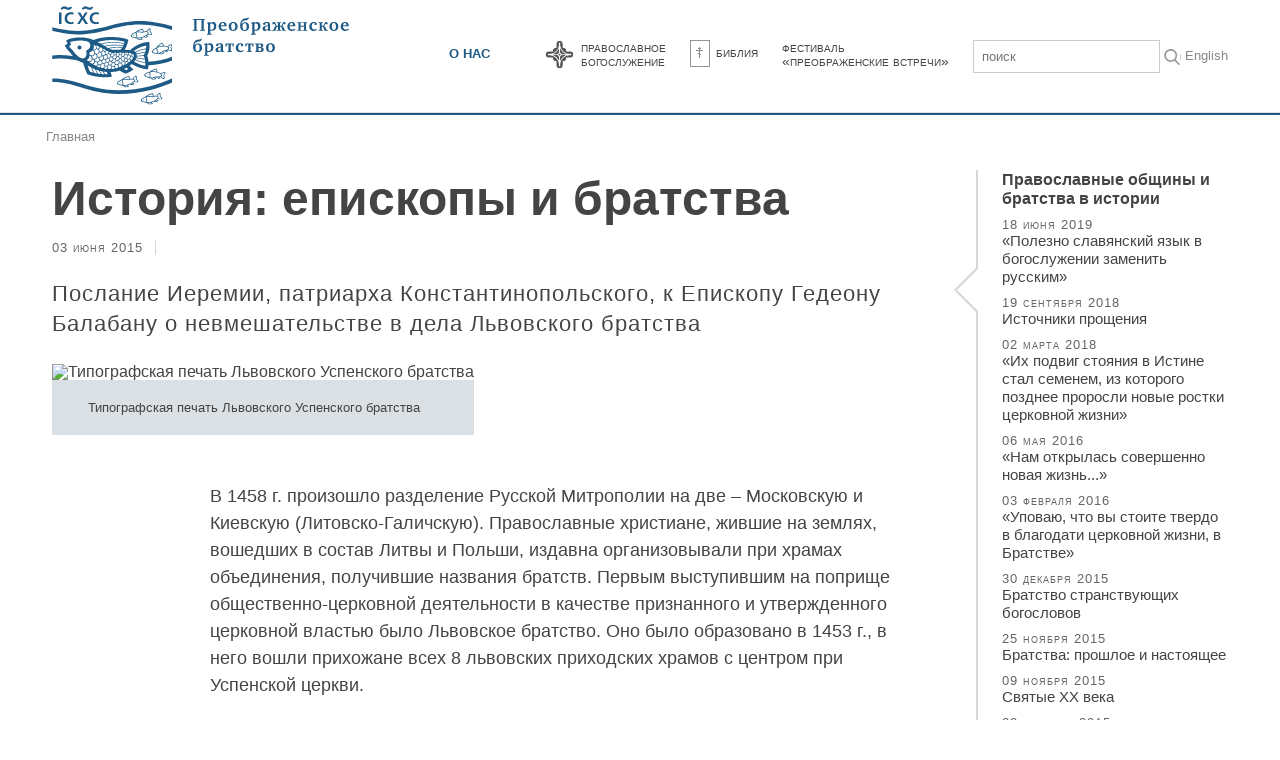

--- FILE ---
content_type: text/html; charset=UTF-8
request_url: https://server.psmb.ru/a/istoriya-episkopy-i-bratstva.html?currentPage=2
body_size: 10266
content:
<!DOCTYPE html><html lang="ru"><!--
	This website is powered by Neos, the Open Source Content Application Platform licensed under the GNU/GPL.
	Neos is based on Flow, a powerful PHP application framework licensed under the MIT license.

	More information and contribution opportunities at https://www.neos.io
-->
<head><meta charset="UTF-8" /><title>История: епископы и братства | Преображенское братство</title><link href="https://psmb.ru/_Resources/Static/Packages/Sfi.Site/built/index.css?12991fc0" type="text/css" rel="stylesheet" /><link href="https://psmb.ru/_Resources/Static/Packages/Sfi.Site/built/vendor.css" type="text/css" rel="stylesheet" /><meta name="robots" content="index,follow" /><link rel="canonical" href="https://psmb.ru/a/istoriya-episkopy-i-bratstva.html" />


<link rel="alternate" hreflang="ru" href="https://psmb.ru/a/istoriya-episkopy-i-bratstva.html"/>
			<meta name="viewport" content="width=device-width, initial-scale=1.0, user-scalable=no" />			<!-- Generate favicons with http://realfavicongenerator.net/ -->			<link rel="apple-touch-icon" sizes="57x57" href="/apple-touch-icon-57x57.png">			<link rel="apple-touch-icon" sizes="60x60" href="/apple-touch-icon-60x60.png">			<link rel="apple-touch-icon" sizes="72x72" href="/apple-touch-icon-72x72.png">			<link rel="apple-touch-icon" sizes="76x76" href="/apple-touch-icon-76x76.png">			<link rel="apple-touch-icon" sizes="114x114" href="/apple-touch-icon-114x114.png">			<link rel="apple-touch-icon" sizes="120x120" href="/apple-touch-icon-120x120.png">			<link rel="apple-touch-icon" sizes="144x144" href="/apple-touch-icon-144x144.png">			<link rel="apple-touch-icon" sizes="152x152" href="/apple-touch-icon-152x152.png">			<link rel="apple-touch-icon" sizes="180x180" href="/apple-touch-icon-180x180.png">			<link rel="icon" type="image/png" href="/favicon-32x32.png" sizes="32x32">			<link rel="icon" type="image/png" href="/android-chrome-192x192.png" sizes="192x192">			<link rel="icon" type="image/png" href="/favicon-96x96.png" sizes="96x96">			<link rel="icon" type="image/png" href="/favicon-16x16.png" sizes="16x16">			<link rel="manifest" href="/site.webmanifest">			<link rel="mask-icon" href="/safari-pinned-tab.svg" color="#5bbad5">			<meta name="msapplication-TileColor" content="#da532c">			<meta name="msapplication-TileImage" content="/mstile-144x144.png">			<meta name="theme-color" content="#ffffff">		<meta property="og:title" content="История: епископы и братства" />
<meta property="og:description" content="Послание Иеремии, патриарха Константинопольского, к Епископу Гедеону Балабану о невмешательстве в дела Львовского братства" />
<meta property="og:url" content="https://psmb.ru/a/istoriya-episkopy-i-bratstva.html" />
<meta property="og:image" content="https://psmb-neos-resources.hb.bizmrg.com/target/psmb/32b46bb1f7a3f8e3c76e7da7577c55ada5035bc0/Tip_pechat_Lvovskogo_Uspenskogo_bratstva-942x630.jpg" />
<meta property="og:image:width" content="1200" />
<meta property="og:image:height" content="630" />
<meta property="og:type" content="article" />
<meta property="og:site_name" content="Преображенское братство"/>
<meta property="article:publisher" content="https://facebook.com/psmb.ru" />
</head><body class="Page" id="Page-istoriya-episkopy-i-bratstva"><div class="container mobile-nav__content">
	
<nav class="header section-color-bd">
	<div class="header__upper-bar clearfix">
		<div class="fixedWidth" style="overflow:initial;">
			<div class="columns">
				<h1 class="site-title left">
					<a class="site-title__logo" style="overflow: hidden" title="На главную" href="/">
						<img width="300px" src="/_Resources/Static/Packages/Sfi.Site/Images/PsmbFish-ru.svg" alt="Преображенское братство"/>
					</a>
				</h1>
				<div class="left hide-for-small-only">
				</div>
				<div class="right" style="margin-top: 28px">
					<a class="light-button marginRight-double" href="/o-nas.html">О нас</a>
					
					<ul class="secondary-nav right">
	
		<li class="secondary-nav__item">
			<div class="calendar-widget">
				<div class="calendar-widget__link right secondary-nav__item-label"><a href="https://molitva.app/?utm_source=psmb" title="Православный календарь">
					<div style="display: flex;">
						<svg xmlns="http://www.w3.org/2000/svg" viewBox="0 0 63.099 29.124" width="63.099" height="29.124" style="margin-left: -10px; margin-right: -10px">
							<path
									d="M45.737 14.57a3.525 3.525 0 00-3.525-3.525h-3.525a3.539 3.539 0 00-3.525-3.542V3.978a3.525 3.525 0 10-7.05 0v3.525a3.528 3.528 0 00-3.525 3.542h-3.525a3.534 3.534 0 000 7.067h3.525a3.525 3.525 0 003.525 3.525v3.542a3.525 3.525 0 007.05 0v-3.543a3.525 3.525 0 003.525-3.525h3.525a3.55 3.55 0 003.525-3.542z"
									fill="#555555"
							/>
							<path
									d="M31.604 29.124a3.983 3.983 0 01-3.978-3.962V22.04a3.963 3.963 0 01-3.508-3.508h-3.122a3.97 3.97 0 010-7.94h3.122a3.963 3.963 0 013.508-3.508V3.978a3.97 3.97 0 117.94 0v3.106a3.963 3.963 0 013.508 3.508h3.122a3.97 3.97 0 010 7.94h-3.105a4 4 0 01-3.508 3.508v3.122a3.973 3.973 0 01-3.979 3.962zM21.012 11.481a3.089 3.089 0 100 6.177h3.978v.436a3.1 3.1 0 003.089 3.089h.436v3.978a3.089 3.089 0 106.177 0v-3.978h.436a3.081 3.081 0 003.089-3.089v-.436h3.978a3.089 3.089 0 000-6.177h-3.978v-.436a3.091 3.091 0 00-3.089-3.089h-.436V4a3.089 3.089 0 00-6.177 0v3.962h-.436a3.091 3.091 0 00-3.089 3.089v.436z"
									fill="#fff"
							/>
							<path
									d="M42.598 13.748a.843.843 0 00-.688.369 9.918 9.918 0 01-9.786-9.333v-.537a.851.851 0 00.336-.671.842.842 0 00-.839-.839.831.831 0 00-.839.839.865.865 0 00.3.655v.823a9.865 9.865 0 01-9.585 9.048.826.826 0 00-.671-.336.853.853 0 00-.839.839.833.833 0 001.46.554 10.074 10.074 0 019.635 9.7.818.818 0 00-.336.655.842.842 0 00.839.839.835.835 0 00.537-1.477 9.983 9.983 0 019.87-9.686.864.864 0 00.6.252.85.85 0 000-1.7zm-4.516.47h-4.515a2.036 2.036 0 00-1.444-1.494v-4.3a10.732 10.732 0 005.964 5.794zm-6.48 1.477a1.024 1.024 0 010-2.048 1.017 1.017 0 011.024 1.024 1.028 1.028 0 01-1.023 1.024zm-.52-7.218v4.259a2.009 2.009 0 00-1.444 1.494h-4.551a10.9 10.9 0 006-5.753zm-5.842 6.647h4.415a1.993 1.993 0 001.427 1.477v4.348a10.962 10.962 0 00-5.841-5.825zm6.882 5.808v-4.331a1.993 1.993 0 001.427-1.477h4.438a10.905 10.905 0 00-5.863 5.812z"
									fill="#fff"
							/>
						</svg>
						<div>Православное<br>богослужение</a></div>
					</div>
				</div>
			</div>
		</li>
		<li class="secondary-nav__item secondary-nav__item-label">
			<a href="https://bible.psmb.ru" title="Библия"><img alt="Библия" src="/_Resources/Static/Packages/Sfi.Site/Icons/icon-bible.png">Библия</a>
		</li>
		<li class="secondary-nav__item">
			<div class="calendar-widget">
				<div class="secondary-nav__item-label"><a href="https://festival.psmb.ru" title="Фестиваль «Преображенские встречи»">Фестиваль<br>«Преображенские встречи»</a></div>
			</div>
		</li>
	
	<li class="secondary-nav__item" style="margin-bottom: 0;">
		<style>
    .nooutline {
        outline: 0;
    }
</style>
<form action="https://www.google.ru/cse" target="_blank">
    <input name="cx" type="hidden" value="018114637120266180637:giwypvp527e" />
    <input name="ie" type="hidden" value="UTF-8" />
    <div style="width: 185px; display: flex">
        <input
            name="q"
            placeholder="поиск"
            class="nooutline"
            style="padding: 8px; margin-right: 4px; border: 1px solid #ccc"
        />
        <button
            class="nooutline"
            name="sa"
            type="submit"
            title="поиск"
            style="background: white; padding: 0; margin: 0; margin-top: 4px;"
        >
            <svg
                style="fill: #999"
                xmlns="http://www.w3.org/2000/svg"
                viewBox="0 0 56.966 56.966"
                width="16"
                height="16"
            >
                <path
                    d="M55.146 51.887L41.588 37.786A22.926 22.926 0 0 0 46.984 23c0-12.682-10.318-23-23-23s-23 10.318-23 23 10.318 23 23 23c4.761 0 9.298-1.436 13.177-4.162l13.661 14.208c.571.593 1.339.92 2.162.92.779 0 1.518-.297 2.079-.837a3.004 3.004 0 0 0 .083-4.242zM23.984 6c9.374 0 17 7.626 17 17s-7.626 17-17 17-17-7.626-17-17 7.626-17 17-17z"
                />
            </svg>
        </button>
    </div>
</form>

	</li>
	<li class="secondary-nav__item--alt">
		<a style="display:block" href="/en">In English</a>
	</li>
</ul>

				</div>
				<a href="#" class="mobile-nav__toggle js-mobile-nav__toggle show-for-small-only"><span></span><span></span><span></span></a>
			</div>
		</div>
	</div>
</nav>

	<div class="row"><div class="fixedWidth"><div class="container"><nav class="breadcrumbs"><a href="/">Главная</a></nav></div></div></div>
	<div class="fixedWidth">
	<div class="row news-detail">
		<div class="large-9 medium-9 columns news-detail__content">
			

<h1 class="alpha"> <span>История: епископы и братства</span></h1>
<div class="news-detail__tagline">
	
		
		<span class="news-detail__date">
			03 июня 2015
		</span>
	
	<div class="marginTop-double">
		
		<span class="tag-list"></span>
	</div>
</div>


		<div class="lead"><div>Послание Иеремии, патриарха Константинопольского, к Епископу Гедеону Балабану о невмешательстве в дела Львовского братства</div></div>
	

<div class="neos-contentcollection"><figure class="figure"><img alt="Типографская печать Львовского Успенского братства" src="https://psmb-neos-resources.hb.bizmrg.com/target/psmb/5994c0a6c39b7a4353194699f2948471e24d1c7c/Tip_pechat_Lvovskogo_Uspenskogo_bratstva-900x602.jpg" /><figcaption class="figure__caption">Типографская печать Львовского Успенского братства</figcaption></figure></div>
<div class="large-10 large-offset-2 columns">
	
	<div class="neos-contentcollection"><div class="Text rte-text"><div><p>В 1458 г. произошло разделение Русской Митрополии на две – Московскую и Киевскую (Литовско-Галичскую). Православные христиане, жившие на землях, вошедших в состав Литвы и Польши, издавна организовывали при храмах объединения, получившие названия братств. Первым выступившим на поприще общественно-церковной деятельности в качестве признанного и утвержденного церковной властью было Львовское братство. Оно было образовано в 1453 г., в него вошли прихожане всех 8 львовских приходских храмов с центром при Успенской церкви.</p>
<p>Львовское братство находилось в непосредственном подчинении у патриарха Константинопольского. В 1586 г. грамотою Антиохийского патриарха Иоакима Львовскому братству было предоставлено право старшинства над другими братствами юго-западной России. Все остальные братства были обязаны в своем устройстве и своей деятельности ориентироваться на образец Львовского братства. Главной целью братства было поддержание и распространение православия и добрых нравов в народе. Братство имело типографию и училище, в котором дети православных христиан обучались Священному Писанию, славянскому и греческому языкам. Вторая цель братства заключалась в том, чтобы оказывать помощь нуждающимся и поминать усопших. С этой целью составлялась братская казна, средства которой употреблялись для воспитания сирот, прокормления старых и больных, призрения странников, для помощи в несчастиях от пожара и наводнения и т.д. В братство могли записываться лица всех состояний, как жители Львова, так и посторонние.</p>
<p>Вплоть до 1686 г. высший надзор за всеми братскими школами осуществляли Патриархи Константинопольские и митрополиты Киевские. Они оказывали покровительство братским школам и следили за тем, чтобы школы оставались верными духу Православия. Отношения братств с епископами складывались непросто. Мы публикуем послание патриарха Константинопольского Иеремии, который запрещает епископу под страхом наказания вмешиваться в дела Львовского братства.</p>
<p><strong>Послание Иеремии, патриарха Константинопольского к Епископу Гедеону Балабану о невмешательстве в дела Львовского братства.  <br/>1588 г.</strong></p>
<p>Иеремия, милостию Божиею Архиепископ Констанинополя, Нового Рима, и Вселенский Патриарх.</p>
<p>Боголюбезный Епископ Галицкий, Львовский и Каменецкий! Да будет с тобою, по Божию обещанию, благодать Божия, данная тебе при рукоположении. Твердо помни, что ты обещал представить Богу словесное стадо свое нескверным и непорочным, так, чтобы оно поучалось только душеполезному и спасительному пути. Но мы слышали, что ты оказал себя непокорным и противным Богу, потому что возбраняешь и препятствуешь доброделающим: ничто такое не может быть приятно нашему смирению. По зрелом же рассуждении и испытании, мы находим в тебе убийцу и ненавистника добра: ты поступаешь не как архиерей, но как враг Божий и чуждый веры Его. Посему пишем к тебе и завещеваем, чтобы ты ни в чем не противоречил Львовскому братству и общемыслию, в заботах их боголюбия о том, что преимущественно потребно людям благочестивым, в которых почивает и славится Бог. Если же опять дойдет до нас, что ты препятствуешь доброму делу, то, во-первых, ты, как обидчик, подвергнешься отлучению и клятвам: о чем предуведомляем тебя сим посланием; а потом, как обидчик, подвергнешься и другим церковным наказаниям: чего да не будет. Размысли хорошенько и берегись по нашему завещанию о сем братстве: да будет так, а не иначе, под страхом осуждения, и дабы благодать Божия была с твоим боголюбием!</p>
<p>1588 года, месяца Ноября индикта I.</p>
<p><small><em>Памятники, изданные временною комиссией для разбора древних актов, высочайше учрежденною при Киевском военном, Подольском и Волынском генерал-губернаторе. Том третий. - Киев.: В университетской типографии, 1852. С.22-24.</em></small></p></div></div></div>
	<div class="neos-contentcollection"></div>
	<div class="rte-text"><div class="author"><div></div></div></div>
	
</div>

			<div class="large-10 large-offset-2 columns">
				

		<script type="text/javascript" src="//yastatic.net/share/share.js" charset="utf-8"></script>
		<div class="yashare-auto-init" data-yashareL10n="ru" data-yashareType="button" data-yashareQuickServices="vkontakte,facebook,lj"></div>
	

				<div class="to-comments">
					<a href="#disqus_thread">Комментировать</a>
				</div>
			</div>
		</div>
		<div class="large-3 medium-3 columns news-detail__sidebar">
			<div class="themes"><h3 class="gamma">Православные общины и братства в истории</h3><ul class="themes__articles"><li class="media-minimal">
	<a href="/a/polezno-slavyanskij-yazyk-v-bogosluzhenii-zamenit-russkim.html" title="«Полезно славянский язык в богослужении заменить русским»">
		<div class="media-minimal__wrap">
			<div class="media-minimal__body">
				<div class="media-minimal--tight__date">
					18 июня 2019
				</div>
				<h3 class="media-minimal__title">«Полезно славянский язык в богослужении заменить русским»</h3>
			</div>
		</div>
	</a>
</li>
<li class="media-minimal">
	<a href="/a/istochnik-proshcheniia.html" title="Источники прощения">
		<div class="media-minimal__wrap">
			<div class="media-minimal__body">
				<div class="media-minimal--tight__date">
					19 сентября 2018
				</div>
				<h3 class="media-minimal__title">Источники прощения</h3>
			</div>
		</div>
	</a>
</li>
<li class="media-minimal">
	<a href="/a/ikh-podvig-stoianiia-v-istine-stal-semenem-iz-kotorogo-pozdnee-prorosli-novye-rostki-tserkovnoi-zhizni.html" title="«Их подвиг стояния в Истине стал семенем, из которого позднее проросли новые ростки церковной жизни»">
		<div class="media-minimal__wrap">
			<div class="media-minimal__body">
				<div class="media-minimal--tight__date">
					02 марта 2018
				</div>
				<h3 class="media-minimal__title">«Их подвиг стояния в Истине стал семенем, из которого позднее проросли новые ростки церковной жизни»</h3>
			</div>
		</div>
	</a>
</li>
<li class="media-minimal">
	<a href="/a/nam-otkrylas-sovershenno-novaya-zhizn.html" title="«Нам открылась совершенно новая жизнь...»">
		<div class="media-minimal__wrap">
			<div class="media-minimal__body">
				<div class="media-minimal--tight__date">
					06 мая 2016
				</div>
				<h3 class="media-minimal__title">«Нам открылась совершенно новая жизнь...»</h3>
			</div>
		</div>
	</a>
</li>
<li class="media-minimal">
	<a href="/a/upovayu-chto-vy-stoite-tverdo-v-blagodati-cerkovnoy-zhizni-v-bratstve.html" title="«Уповаю, что вы стоите твердо в благодати церковной жизни, в Братстве»">
		<div class="media-minimal__wrap">
			<div class="media-minimal__body">
				<div class="media-minimal--tight__date">
					03 февраля 2016
				</div>
				<h3 class="media-minimal__title">«Уповаю, что вы стоите твердо в благодати церковной жизни, в Братстве»</h3>
			</div>
		</div>
	</a>
</li>
<li class="media-minimal">
	<a href="/a/bratstvo-stranstvuyushchih-bogoslovov.html" title="Братство странствующих богословов">
		<div class="media-minimal__wrap">
			<div class="media-minimal__body">
				<div class="media-minimal--tight__date">
					30 декабря 2015
				</div>
				<h3 class="media-minimal__title">Братство странствующих богословов</h3>
			</div>
		</div>
	</a>
</li>
<li class="media-minimal">
	<a href="/a/bratstva-proshloe-i-nastoyashchee.html" title="Братства: прошлое и настоящее">
		<div class="media-minimal__wrap">
			<div class="media-minimal__body">
				<div class="media-minimal--tight__date">
					25 ноября 2015
				</div>
				<h3 class="media-minimal__title">Братства: прошлое и настоящее</h3>
			</div>
		</div>
	</a>
</li>
<li class="media-minimal">
	<a href="/a/svyatye-hh-veka.html" title="Святые ХХ века">
		<div class="media-minimal__wrap">
			<div class="media-minimal__body">
				<div class="media-minimal--tight__date">
					09 ноября 2015
				</div>
				<h3 class="media-minimal__title">Святые ХХ века</h3>
			</div>
		</div>
	</a>
</li>
<li class="media-minimal">
	<a href="/a/vy-v-serdcah-nashih-chtoby-vmeste-umeret-i-vmeste-zhit-2-kor-7-3-yavlenie-bratstva-v-pravoslavnoy-cerkvi.html" title="«Вы – в сердцах наших, чтобы вместе умереть и вместе жить» (2 Кор. 7:3): явление братства в Православной церкви">
		<div class="media-minimal__wrap">
			<div class="media-minimal__body">
				<div class="media-minimal--tight__date">
					23 октября 2015
				</div>
				<h3 class="media-minimal__title">«Вы – в сердцах наших, чтобы вместе умереть и вместе жить» (2 Кор. 7:3): явление братства в Православной церкви</h3>
			</div>
		</div>
	</a>
</li>
<li class="media-minimal">
	<a href="/a/neschastnym-chelovek-stanovitsya-tolko-togda-kogda-sam-na-eto-soglashaetsya.html" title="Несчастным человек становится только тогда, когда сам на это соглашается">
		<div class="media-minimal__wrap">
			<div class="media-minimal__body">
				<div class="media-minimal--tight__date">
					13 июня 2015
				</div>
				<h3 class="media-minimal__title">Несчастным человек становится только тогда, когда сам на это соглашается</h3>
			</div>
		</div>
	</a>
</li>
</ul><a style="display: block" class="delta--navy marginTop-single" href="/collections/pravoslavnye-obshchiny-i-bratstva-v-istorii.html">еще</a></div>
		</div>
	</div>
</div>
<div class="row backgroundColor-gray">
	<div class="fixedWidth">
		<div class="columns">
			

<div class="stream js-stream" id="more_news" >
	<script>window.Psmb = window.Psmb || {}; window.Psmb.i18n = window.Psmb.i18n || {}; window.Psmb.i18n = Object.assign(window.Psmb.i18n, {"loadMore":"\u0437\u0430\u0433\u0440\u0443\u0437\u0438\u0442\u044c \u0435\u0449\u0435","end":"\u043a\u043e\u043d\u0435\u0446!"});</script>
	<section class="filter-bar js-filter-bar">
		
	</section>
	<ul class="stream__content js-stream__content"><div class="js-stream__autoload" style="display: none" data-url="/a/istoriya-episkopy-i-bratstva.html"></div></ul>
	
			<a class="stream__loadmore js-stream__loadmore" href="/a/istoriya-episkopy-i-bratstva.html?currentPage=3">загрузить еще</a>
		
</div>

		</div>
	</div>
</div>
<div class="fixedWidth">
	<div class="row">
		<div class="large-10 large-offset-1 columns">
			<div id="disqus_thread"></div>
<script type="text/javascript">
	var disqus_shortname = 'psmb';
	(function() {
		var dsq = document.createElement('script'); dsq.type = 'text/javascript'; dsq.async = true;
		dsq.src = '//' + disqus_shortname + '.disqus.com/embed.js';
		(document.getElementsByTagName('head')[0] || document.getElementsByTagName('body')[0]).appendChild(dsq);
	})();
</script>

		</div>
	</div>
</div>

	
	

<footer class="footer section-color-bg">
	<div class="footer__sitemap">
		<div class="fixedWidth">
			<div class="large-3 medium-3 columns">
				<ul class="sitemap section-color-bd--darken">
					<li class="sitemap__header">Разделы сайта</li>
					<ul class="sections-menu"><li class="sitemap__item"><a href="/sections/obshchina-i-bratstvo.html">Община и братство</a></li><li class="sitemap__item"><a href="/sections/prosveshchenie-i-oglashenie.html">Просвещение и свидетельство</a></li><li class="sitemap__item"><a href="/sections/cerkov-i-obshchestvo.html">Церковь и общество</a></li><li class="sitemap__item"><a href="/sections/vocerkovlenie-detey-i-molodezhi.html">Воцерковление детей и молодежи</a></li><li class="sitemap__item"><a href="/sections/molitva-i-bogosluzhenie.html">Молитва и богослужение</a></li><li class="sitemap__item"><a href="/sections/novomucheniki-i-ispovedniki.html">Новомученики и исповедники</a></li><li class="sitemap__item"><a href="/sections/blagotvoritelnost-i-miloserdie.html">Благотворительность и милосердие</a></li><li class="sitemap__item"><a href="/sections/duhovnoe-obrazovanie.html">Духовное образование</a></li></ul>
				</ul>
			</div>
			
				<div class="large-3 medium-3 columns">
					<ul class="sitemap section-color-bd--darken">
						<li class="sitemap__header">Наши проекты</li>
						<li class="sitemap__item"><a href="/projects/conferences/konferentsiia-rossiia-mezhdu-proshlym-i-budushchim-khraniteli-i-samorodki.html">Конференции</a></li><li class="sitemap__item"><a href="/projects/exhibitions/vystavka-svidetel-svyashchennik-pavel-adelgeym.html">Выставки</a></li><li class="sitemap__item"><a href="http://predanie.org/preobrazhenskoe-sodruzhestvo-malyh-bratstv-ru">Книги</a></li>
					</ul>
				</div>
				<div class="large-3 medium-3 columns">
					<ul class="sitemap section-color-bd--darken">
						<li class="sitemap__header">Разное</li>
						<li class="sitemap__item"><a href="/tags/people.html">Православная энциклопедия</a></li><li class="sitemap__item"><a href="/blogs.html">Пишут в блогах</a></li><li class="sitemap__item"><a href="http://c.psmb.ru">Православный календарь</a></li><li class="sitemap__item"><a href="https://bible.psmb.ru">Библия</a></li><li class="sitemap__item"><a href="http://karta.psmb.ru">Карта памяти</a></li>
					</ul>
				</div>
			
			<div class="large-3 medium-3 columns end">
				<ul class="sitemap section-color-bd--darken">
					<li class="sitemap__header">Контакты</li>
					<div><ul><li>Информационная служба Преображенского братства: <a href="mailto:info@psmb.ru">info@psmb.ru</a></li><li>Редактор сайта: <a href="mailto:editor@psmb.ru">editor@psmb.ru</a></li><li>Вебмастер сайта: <a href="mailto:webmaster@psmb.ru">webmaster@psmb.ru</a></li><li>Телефон для справок: <br/><a href="tel:+79859478751">+7 (985) 947-8751</a></li></ul></div>
					
						<a href="https://www.orphus.ru" id="orphus" target="_blank"><img alt="Система Orphus" src="/_Resources/Static/Packages/Sfi.Site/Images/orphus.gif" border="0" width="125" height="115" /></a>
					
				</ul>
			</div>
		</div>
	</div>
	<div class="footer__copyright section-color-bg--darken">
		<div class="fixedWidth">
			<div class="large-3 medium-4 columns">
				<h1 class="site-title-small">
					<a class="site-title-small__logo" title="На главную" href="/">
						<img src="/_Resources/Static/Packages/Sfi.Site/Images/psmb-logo--white.png" alt="Преображенское братство"/>
					</a>
					<a class="site-title-small__title" title="На главную" href="/">
						Преображенское братство
					</a>
				</h1>
			</div>
			<div class="large-9 medium-8 columns">© 2021 psmb.ru. Использование в любой форме материалов этого сайта допустимо только при наличии активной ссылки на https://psmb.ru. Мнение редакции может не совпадать с мнением авторов.<br/>Сетевое издание psmb.ru зарегистрировано в Федеральной службе по надзору в сфере связи, информационных технологий и массовых коммуникаций (Роскомнадзор) 4 февраля 2021 года. Свидетельство о регистрации Эл № ФС77-80114.<br>Учредитель: Васенёв А.А.<br>Настоящий ресурс содержит материалы 12+</div>
		</div>
	</div>
</footer>

</div>
<div class="mobile-nav__menu show-for-small-only"><ul class="sections-menu"><li class="sections-menu__item"><a href="/sections/obshchina-i-bratstvo.html">Община и братство</a></li><li class="sections-menu__item"><a href="/sections/prosveshchenie-i-oglashenie.html">Просвещение и свидетельство</a></li><li class="sections-menu__item"><a href="/sections/cerkov-i-obshchestvo.html">Церковь и общество</a></li><li class="sections-menu__item"><a href="/sections/vocerkovlenie-detey-i-molodezhi.html">Воцерковление детей и молодежи</a></li><li class="sections-menu__item"><a href="/sections/molitva-i-bogosluzhenie.html">Молитва и богослужение</a></li><li class="sections-menu__item"><a href="/sections/novomucheniki-i-ispovedniki.html">Новомученики и исповедники</a></li><li class="sections-menu__item"><a href="/sections/blagotvoritelnost-i-miloserdie.html">Благотворительность и милосердие</a></li><li class="sections-menu__item"><a href="/sections/duhovnoe-obrazovanie.html">Духовное образование</a></li></ul></div>

<script src="https://psmb.ru/_Resources/Static/Packages/Sfi.Site/built/index.js?11c44506"></script><!-- Global site tag (gtag.js) - Google Analytics -->
<script async src="https://www.googletagmanager.com/gtag/js?id=G-LXVMKYFHXY"></script>
<script>
  window.dataLayer = window.dataLayer || [];
  function gtag(){dataLayer.push(arguments);}
  gtag('js', new Date());

  gtag('config', 'G-LXVMKYFHXY');
</script>

<!-- Yandex.Metrika counter -->
<script type="text/javascript">
  (function (d, w, c) {
    (w[c] = w[c] || []).push(function() {
      try {
        w.yaCounter11630446 = new Ya.Metrika({
          id:11630446,
          clickmap:true,
          trackLinks:true,
          accurateTrackBounce:true,
          webvisor:true
        });
      } catch(e) {
        console.log(e)
      }
    });

    var n = d.getElementsByTagName("script")[0],
        s = d.createElement("script"),
        f = function () { n.parentNode.insertBefore(s, n); };
    s.type = "text/javascript";
    s.async = true;
    s.src = "https://mc.yandex.ru/metrika/watch.js";

    if (w.opera == "[object Opera]") {
      d.addEventListener("DOMContentLoaded", f, false);
    } else { f(); }
  })(document, window, "yandex_metrika_callbacks");
</script>
<noscript><div><img src="https://mc.yandex.ru/watch/11630446" style="position:absolute; left:-9999px;" alt="" /></div></noscript>
<!-- /Yandex.Metrika counter -->
<script data-neos-node="/sites/site/a/istoriya-episkopy-i-bratstva@live;language=ru" src="https://psmb.ru/_Resources/Static/Packages/Neos.Neos/JavaScript/LastVisitedNode.js" async></script></body></html>

--- FILE ---
content_type: text/html; charset=UTF-8
request_url: https://server.psmb.ru/a/istoriya-episkopy-i-bratstva.html?ajax=true
body_size: 5137
content:
{"content":"\u0002v66zDqSa8Xi17103f4868d1b1b3a6f40804f56fa77baf\u001fv66zDqSa8Xi17Node_a37a9767-1679-46ba-b8c9-04bbbbffd772,DescendantOf_c8f50faf-ed4e-a1e3-5831-66a055d9569b\u001fv66zDqSa8Xi17\n\t<li class=\"media js-media media-important stream__item js-stream__item\">\n\t\t<a href=\"\/a\/polezno-slavyanskij-yazyk-v-bogosluzhenii-zamenit-russkim.html\" title=\"\u00ab\u041f\u043e\u043b\u0435\u0437\u043d\u043e \u0441\u043b\u0430\u0432\u044f\u043d\u0441\u043a\u0438\u0439 \u044f\u0437\u044b\u043a \u0432 \u0431\u043e\u0433\u043e\u0441\u043b\u0443\u0436\u0435\u043d\u0438\u0438 \u0437\u0430\u043c\u0435\u043d\u0438\u0442\u044c \u0440\u0443\u0441\u0441\u043a\u0438\u043c\u00bb\">\n\t\t\t<div class=\"media-important__wrap\">\n\t\t\t\t<div class=\"media-important__gradient\"><\/div>\n\t\t\t\t<div class=\"media-important__overlay\">\n\t\t\t\t\t<div class=\"media-important__date\">\n\t\t\t\t\t\t18 \u0438\u044e\u043d\u044f 2019\n\t\t\t\t\t<\/div>\n\t\t\t\t\t<h3 class=\"media-important__title\">\u00ab\u041f\u043e\u043b\u0435\u0437\u043d\u043e \u0441\u043b\u0430\u0432\u044f\u043d\u0441\u043a\u0438\u0439 \u044f\u0437\u044b\u043a \u0432 \u0431\u043e\u0433\u043e\u0441\u043b\u0443\u0436\u0435\u043d\u0438\u0438 \u0437\u0430\u043c\u0435\u043d\u0438\u0442\u044c \u0440\u0443\u0441\u0441\u043a\u0438\u043c\u00bb<\/h3>\n\t\t\t\t\t<div class=\"media-important__hiding\">\n\t\t\t\t\t\t<div class=\"media-important__teaser\">\u041a 180-\u043b\u0435\u0442\u0438\u044e \u0441\u043e \u0434\u043d\u044f \u0440\u043e\u0436\u0434\u0435\u043d\u0438\u044f \u0410\u0440\u0445\u0430\u043d\u0433\u0435\u043b\u044c\u0441\u043a\u043e\u0433\u043e \u0435\u043f\u0438\u0441\u043a\u043e\u043f\u0430 \u0418\u043e\u0430\u043d\u043d\u0438\u043a\u0438\u044f (\u041a\u0430\u0437\u0430\u043d\u0441\u043a\u043e\u0433\u043e) \u043f\u0443\u0431\u043b\u0438\u043a\u0443\u0435\u043c \u0435\u0433\u043e \u0432\u044b\u0434\u0430\u044e\u0449\u0438\u0439\u0441\u044f \u043e\u0442\u0437\u044b\u0432 \u0421\u0438\u043d\u043e\u0434\u0443 \u043e \u0440\u0435\u0444\u043e\u0440\u043c\u0435 \u0420\u0443\u0441\u0441\u043a\u043e\u0439 \u0446\u0435\u0440\u043a\u0432\u0438<\/div>\n\t\t\t\t\t<\/div>\n\t\t\t\t<\/div>\n\t\t\t\t<img width=\"576\" height=\"357\" class=\"media__image\" src=\"https:\/\/psmb-neos-resources.hb.bizmrg.com\/target\/psmb\/86bd3d8ec846922562d757e8ef73b534fe4e1e9e\/4b97117327b4a80de478dfa78ad338bc-1000-1000x750-576x357.jpg\" alt=\"\u00ab\u041f\u043e\u043b\u0435\u0437\u043d\u043e \u0441\u043b\u0430\u0432\u044f\u043d\u0441\u043a\u0438\u0439 \u044f\u0437\u044b\u043a \u0432 \u0431\u043e\u0433\u043e\u0441\u043b\u0443\u0436\u0435\u043d\u0438\u0438 \u0437\u0430\u043c\u0435\u043d\u0438\u0442\u044c \u0440\u0443\u0441\u0441\u043a\u0438\u043c\u00bb\" \/>\n\t\t\t<\/div>\n\t\t<\/a>\n\t<\/li>\n\u0003v66zDqSa8Xi17\u0002v66zDqSa8Xi175eae36b83a7401a03308ffdf17dca873\u001fv66zDqSa8Xi17Node_864ae8f7-891e-4d57-a9ef-f8b022e1428a,DescendantOf_fa679833-54b9-fdb7-7412-acedcf52247c\u001fv66zDqSa8Xi17\n\t<li class=\"media js-media media-important stream__item js-stream__item\">\n\t\t<a href=\"\/a\/istochnik-proshcheniia.html\" title=\"\u0418\u0441\u0442\u043e\u0447\u043d\u0438\u043a\u0438 \u043f\u0440\u043e\u0449\u0435\u043d\u0438\u044f\">\n\t\t\t<div class=\"media-important__wrap\">\n\t\t\t\t<div class=\"media-important__gradient\"><\/div>\n\t\t\t\t<div class=\"media-important__overlay\">\n\t\t\t\t\t<div class=\"media-important__date\">\n\t\t\t\t\t\t19 \u0441\u0435\u043d\u0442\u044f\u0431\u0440\u044f 2018\n\t\t\t\t\t<\/div>\n\t\t\t\t\t<h3 class=\"media-important__title\">\u0418\u0441\u0442\u043e\u0447\u043d\u0438\u043a\u0438 \u043f\u0440\u043e\u0449\u0435\u043d\u0438\u044f<\/h3>\n\t\t\t\t\t<div class=\"media-important__hiding\">\n\t\t\t\t\t\t<div class=\"media-important__teaser\">\u0427\u0442\u043e \u0442\u0430\u043a\u043e\u0435 \u043f\u0440\u043e\u0449\u0435\u043d\u0438\u0435? \u0412\u043e\u0437\u043c\u043e\u0436\u043d\u043e \u043b\u0438 \u0445\u0440\u0438\u0441\u0442\u0438\u0430\u043d\u0438\u043d\u0443 \u043f\u0440\u043e\u0441\u0442\u0438\u0442\u044c \u0442\u0430\u043a\u0438\u0435 \u043f\u0440\u0435\u0441\u0442\u0443\u043f\u043b\u0435\u043d\u0438\u044f \u043f\u0435\u0440\u0435\u0434 \u0447\u0435\u043b\u043e\u0432\u0435\u0447\u0435\u0441\u0442\u0432\u043e\u043c, \u043a\u0430\u043a \u0413\u0423\u041b\u0410\u0413, \u0433\u0435\u043d\u043e\u0446\u0438\u0434, \u0445\u043e\u043b\u043e\u043a\u043e\u0441\u0442? \u0427\u0442\u043e \u0434\u0435\u043b\u0430\u0442\u044c, \u043a\u043e\u0433\u0434\u0430 \u043f\u0440\u043e\u0441\u0442\u0438\u0442\u044c \u043d\u0435\u0432\u043e\u0437\u043c\u043e\u0436\u043d\u043e? \u0422\u0440\u0438 \u0445\u0440\u0438\u0441\u0442\u0438\u0430\u043d\u0438\u043d\u0430 \u2013...<\/div>\n\t\t\t\t\t<\/div>\n\t\t\t\t<\/div>\n\t\t\t\t<img width=\"576\" height=\"357\" class=\"media__image\" src=\"https:\/\/psmb-neos-resources.hb.bizmrg.com\/target\/psmb\/a65306e529641dab8d1bbdc453a14f0840497cab\/GUR_0064-576x357.jpg\" alt=\"\u0418\u0441\u0442\u043e\u0447\u043d\u0438\u043a\u0438 \u043f\u0440\u043e\u0449\u0435\u043d\u0438\u044f\" \/>\n\t\t\t<\/div>\n\t\t<\/a>\n\t<\/li>\n\u0003v66zDqSa8Xi17\u0002v66zDqSa8Xi17fee7d238fe7098b8e818b0a078f5e559\u001fv66zDqSa8Xi17Node_f9b48e6c-263f-4ce6-b13f-bebd238bf20d,DescendantOf_9a71e6b2-a06e-8e32-a259-08b82e4fa698\u001fv66zDqSa8Xi17\n\t<li class=\"media js-media stream__item js-stream__item\">\n\t\t<a href=\"\/a\/ikh-podvig-stoianiia-v-istine-stal-semenem-iz-kotorogo-pozdnee-prorosli-novye-rostki-tserkovnoi-zhizni.html\" title=\"\u00ab\u0418\u0445 \u043f\u043e\u0434\u0432\u0438\u0433 \u0441\u0442\u043e\u044f\u043d\u0438\u044f \u0432 \u0418\u0441\u0442\u0438\u043d\u0435 \u0441\u0442\u0430\u043b \u0441\u0435\u043c\u0435\u043d\u0435\u043c, \u0438\u0437 \u043a\u043e\u0442\u043e\u0440\u043e\u0433\u043e \u043f\u043e\u0437\u0434\u043d\u0435\u0435 \u043f\u0440\u043e\u0440\u043e\u0441\u043b\u0438 \u043d\u043e\u0432\u044b\u0435 \u0440\u043e\u0441\u0442\u043a\u0438 ...\">\n\t\t\t<div class=\"media__wrap section-color-bd\">\n\t\t\t\t\n\t\t\t\t\t<img width=\"276\" height=\"200\" class=\"media__image\" src=\"https:\/\/psmb-neos-resources.hb.bizmrg.com\/target\/psmb\/a23d0bfaf48fd6875ffba58ac68ebf5309343ed6\/1-276x200.jpg\" alt=\"\u00ab\u0418\u0445 \u043f\u043e\u0434\u0432\u0438\u0433 \u0441\u0442\u043e\u044f\u043d\u0438\u044f \u0432 \u0418\u0441\u0442\u0438\u043d\u0435 \u0441\u0442\u0430\u043b \u0441\u0435\u043c\u0435\u043d\u0435\u043c, \u0438\u0437 \u043a\u043e\u0442\u043e\u0440\u043e\u0433\u043e \u043f\u043e\u0437\u0434\u043d\u0435\u0435 \u043f\u0440\u043e\u0440\u043e\u0441\u043b\u0438 \u043d\u043e\u0432\u044b\u0435 \u0440\u043e\u0441\u0442\u043a\u0438 ...\" \/>\n\t\t\t\t\n\t\t\t\t<div class=\"media__body\">\n\t\t\t\t\t<div class=\"media__header-wrap\">\n\t\t\t\t\t\t<span class=\"media__date\">\n\t\t\t\t\t\t\t02 \u043c\u0430\u0440\u0442\u0430 2018\n\t\t\t\t\t\t<\/span>\n\t\t\t\t\t\t<h3 class=\"media__title\">\u00ab\u0418\u0445 \u043f\u043e\u0434\u0432\u0438\u0433 \u0441\u0442\u043e\u044f\u043d\u0438\u044f \u0432 \u0418\u0441\u0442\u0438\u043d\u0435 \u0441\u0442\u0430\u043b \u0441\u0435\u043c\u0435\u043d\u0435\u043c, \u0438\u0437 \u043a\u043e\u0442\u043e\u0440\u043e\u0433\u043e \u043f\u043e\u0437\u0434\u043d\u0435\u0435 \u043f\u0440\u043e\u0440\u043e\u0441\u043b\u0438 \u043d\u043e\u0432\u044b\u0435 \u0440\u043e\u0441\u0442\u043a\u0438 ...<\/h3>\n\t\t\t\t\t\t<div class=\"media__teaser\">\u041a\u0440\u0443\u0433\u043b\u044b\u0439 \u0441\u0442\u043e\u043b \u00ab\u041f\u0440\u0430\u0432\u043e\u0441\u043b\u0430\u0432\u043d\u044b\u0435 \u0431\u0440\u0430\u0442\u0441\u0442\u0432\u0430 \u0432 \u0438\u0441\u0442\u043e\u0440\u0438\u0438 \u0438 \u0441\u043e\u0432\u0440\u0435\u043c\u0435\u043d\u043d\u043e\u0441\u0442\u0438\u00bb \u043f\u0440\u043e\u0448\u0435\u043b \u0432 \u041a\u043e\u043b\u043e\u043c\u043d\u0435<\/div>\n\t\t\t\t\t<\/div>\n\t\t\t\t\t<span class=\"media__category\"><\/span>\n\t\t\t\t<\/div>\n\t\t\t<\/div>\n\t\t<\/a>\n\t<\/li>\n\u0003v66zDqSa8Xi17\u0002v66zDqSa8Xi17c152f5213e5107f3701969dc30f549b2\u001fv66zDqSa8Xi17Node_4fa21159-7b62-4e26-a150-a40dc1bb17ae,DescendantOf_1fb82b1a-0e82-e9bd-f27f-acf59ed02ce3\u001fv66zDqSa8Xi17\n\t<li class=\"media js-media 0 stream__item js-stream__item\">\n\t\t<a href=\"\/a\/nam-otkrylas-sovershenno-novaya-zhizn.html\" title=\"\u00ab\u041d\u0430\u043c \u043e\u0442\u043a\u0440\u044b\u043b\u0430\u0441\u044c \u0441\u043e\u0432\u0435\u0440\u0448\u0435\u043d\u043d\u043e \u043d\u043e\u0432\u0430\u044f \u0436\u0438\u0437\u043d\u044c...\u00bb\">\n\t\t\t<div class=\"media__wrap section-color-bd\">\n\t\t\t\t\n\t\t\t\t\t<img width=\"276\" height=\"200\" class=\"media__image\" src=\"https:\/\/psmb-neos-resources.hb.bizmrg.com\/target\/psmb\/68bdd6e4e8df1e2aab292db6eebce42872311721\/Obshchina_Gurija-276x200.jpg\" alt=\"\u00ab\u041d\u0430\u043c \u043e\u0442\u043a\u0440\u044b\u043b\u0430\u0441\u044c \u0441\u043e\u0432\u0435\u0440\u0448\u0435\u043d\u043d\u043e \u043d\u043e\u0432\u0430\u044f \u0436\u0438\u0437\u043d\u044c...\u00bb\" \/>\n\t\t\t\t\n\t\t\t\t<div class=\"media__body\">\n\t\t\t\t\t<div class=\"media__header-wrap\">\n\t\t\t\t\t\t<span class=\"media__date\">\n\t\t\t\t\t\t\t06 \u043c\u0430\u044f 2016\n\t\t\t\t\t\t<\/span>\n\t\t\t\t\t\t<h3 class=\"media__title\">\u00ab\u041d\u0430\u043c \u043e\u0442\u043a\u0440\u044b\u043b\u0430\u0441\u044c \u0441\u043e\u0432\u0435\u0440\u0448\u0435\u043d\u043d\u043e \u043d\u043e\u0432\u0430\u044f \u0436\u0438\u0437\u043d\u044c...\u00bb<\/h3>\n\t\t\t\t\t\t<div class=\"media__teaser\">\u0414\u0435\u0442\u0438, \u043f\u043e\u0434\u0440\u043e\u0441\u0442\u043a\u0438 \u0438 \u043c\u043e\u043b\u043e\u0434\u0435\u0436\u044c \u0432 \u043f\u0440\u0430\u0432\u043e\u0441\u043b\u0430\u0432\u043d\u044b\u0445 \u0431\u0440\u0430\u0442\u0441\u0442\u0432\u0430\u0445 \u041f\u0435\u0442\u0440\u043e\u0433\u0440\u0430\u0434\u0430-\u041b\u0435\u043d\u0438\u043d\u0433\u0440\u0430\u0434\u0430<\/div>\n\t\t\t\t\t<\/div>\n\t\t\t\t\t<span class=\"media__category\"><\/span>\n\t\t\t\t<\/div>\n\t\t\t<\/div>\n\t\t<\/a>\n\t<\/li>\n\u0003v66zDqSa8Xi17\u0002v66zDqSa8Xi171bb6e34338c4826d30212049534e98a5\u001fv66zDqSa8Xi17Node_f753a8c8-8f41-4164-8e3b-2ea568eb3dff,DescendantOf_54fbc9b9-8c5a-e05f-6a56-bff849b1a8dc\u001fv66zDqSa8Xi17\n\t<li class=\"media js-media 0 stream__item js-stream__item\">\n\t\t<a href=\"\/a\/upovayu-chto-vy-stoite-tverdo-v-blagodati-cerkovnoy-zhizni-v-bratstve.html\" title=\"\u00ab\u0423\u043f\u043e\u0432\u0430\u044e, \u0447\u0442\u043e \u0432\u044b \u0441\u0442\u043e\u0438\u0442\u0435 \u0442\u0432\u0435\u0440\u0434\u043e \u0432 \u0431\u043b\u0430\u0433\u043e\u0434\u0430\u0442\u0438 \u0446\u0435\u0440\u043a\u043e\u0432\u043d\u043e\u0439 \u0436\u0438\u0437\u043d\u0438, \u0432 \u0411\u0440\u0430\u0442\u0441\u0442\u0432\u0435\u00bb\">\n\t\t\t<div class=\"media__wrap section-color-bd\">\n\t\t\t\t\n\t\t\t\t\t<img width=\"276\" height=\"200\" class=\"media__image\" src=\"https:\/\/psmb-neos-resources.hb.bizmrg.com\/target\/psmb\/f11389266d9e6eb42edcfc9e340ca8a3c36cbe21\/Njwfap2VR9Y-1-276x200.jpg\" alt=\"\u00ab\u0423\u043f\u043e\u0432\u0430\u044e, \u0447\u0442\u043e \u0432\u044b \u0441\u0442\u043e\u0438\u0442\u0435 \u0442\u0432\u0435\u0440\u0434\u043e \u0432 \u0431\u043b\u0430\u0433\u043e\u0434\u0430\u0442\u0438 \u0446\u0435\u0440\u043a\u043e\u0432\u043d\u043e\u0439 \u0436\u0438\u0437\u043d\u0438, \u0432 \u0411\u0440\u0430\u0442\u0441\u0442\u0432\u0435\u00bb\" \/>\n\t\t\t\t\n\t\t\t\t<div class=\"media__body\">\n\t\t\t\t\t<div class=\"media__header-wrap\">\n\t\t\t\t\t\t<span class=\"media__date\">\n\t\t\t\t\t\t\t03 \u0444\u0435\u0432\u0440\u0430\u043b\u044f 2016\n\t\t\t\t\t\t<\/span>\n\t\t\t\t\t\t<h3 class=\"media__title\">\u00ab\u0423\u043f\u043e\u0432\u0430\u044e, \u0447\u0442\u043e \u0432\u044b \u0441\u0442\u043e\u0438\u0442\u0435 \u0442\u0432\u0435\u0440\u0434\u043e \u0432 \u0431\u043b\u0430\u0433\u043e\u0434\u0430\u0442\u0438 \u0446\u0435\u0440\u043a\u043e\u0432\u043d\u043e\u0439 \u0436\u0438\u0437\u043d\u0438, \u0432 \u0411\u0440\u0430\u0442\u0441\u0442\u0432\u0435\u00bb<\/h3>\n\t\t\t\t\t\t<div class=\"media__teaser\">\u0427\u0442\u043e \u043f\u0438\u0441\u0430\u043b \u0435\u043f\u0438\u0441\u043a\u043e\u043f \u0418\u043d\u043d\u043e\u043a\u0435\u043d\u0442\u0438\u0439 (\u0422\u0438\u0445\u043e\u043d\u043e\u0432) \u043e\u0431 \u043e\u0431\u043d\u043e\u0432\u043b\u0435\u043d\u0447\u0435\u0441\u0442\u0432\u0435 \u0441\u0432\u043e\u0438\u043c \u0431\u0440\u0430\u0442\u044c\u044f\u043c \u0438 \u0441\u0435\u0441\u0442\u0440\u0430\u043c \u0432 1923 \u0433\u043e\u0434\u0443<\/div>\n\t\t\t\t\t<\/div>\n\t\t\t\t\t<span class=\"media__category\"><\/span>\n\t\t\t\t<\/div>\n\t\t\t<\/div>\n\t\t<\/a>\n\t<\/li>\n\u0003v66zDqSa8Xi17\u0002v66zDqSa8Xi17dd73ec675096461b195471ceba5972a5\u001fv66zDqSa8Xi17Node_2e7ece45-1bce-49b8-928d-a0efef56d942,DescendantOf_a2222ce1-10fd-36ee-ae29-639ea13a945c\u001fv66zDqSa8Xi17\n\t<li class=\"media js-media 0 stream__item js-stream__item\">\n\t\t<a href=\"\/a\/bratstvo-stranstvuyushchih-bogoslovov.html\" title=\"\u0411\u0440\u0430\u0442\u0441\u0442\u0432\u043e \u0441\u0442\u0440\u0430\u043d\u0441\u0442\u0432\u0443\u044e\u0449\u0438\u0445 \u0431\u043e\u0433\u043e\u0441\u043b\u043e\u0432\u043e\u0432\">\n\t\t\t<div class=\"media__wrap section-color-bd\">\n\t\t\t\t\n\t\t\t\t\t<img width=\"276\" height=\"200\" class=\"media__image\" src=\"https:\/\/psmb-neos-resources.hb.bizmrg.com\/target\/psmb\/45bc0cae4c2c8f5fc3c87f37ff71ef767c29360c\/2015-12-25_21.04.10sait-276x200.jpg\" alt=\"\u0411\u0440\u0430\u0442\u0441\u0442\u0432\u043e \u0441\u0442\u0440\u0430\u043d\u0441\u0442\u0432\u0443\u044e\u0449\u0438\u0445 \u0431\u043e\u0433\u043e\u0441\u043b\u043e\u0432\u043e\u0432\" \/>\n\t\t\t\t\n\t\t\t\t<div class=\"media__body\">\n\t\t\t\t\t<div class=\"media__header-wrap\">\n\t\t\t\t\t\t<span class=\"media__date\">\n\t\t\t\t\t\t\t30 \u0434\u0435\u043a\u0430\u0431\u0440\u044f 2015\n\t\t\t\t\t\t<\/span>\n\t\t\t\t\t\t<h3 class=\"media__title\">\u0411\u0440\u0430\u0442\u0441\u0442\u0432\u043e \u0441\u0442\u0440\u0430\u043d\u0441\u0442\u0432\u0443\u044e\u0449\u0438\u0445 \u0431\u043e\u0433\u043e\u0441\u043b\u043e\u0432\u043e\u0432<\/h3>\n\t\t\t\t\t\t<div class=\"media__teaser\">\u041e \u0440\u0430\u0437\u043d\u044b\u0445 \u0444\u043e\u0440\u043c\u0430\u0445 \u0446\u0435\u0440\u043a\u043e\u0432\u043d\u043e\u0439 \u0436\u0438\u0437\u043d\u0438 \u0433\u043e\u0432\u043e\u0440\u0438\u043b\u0438 \u0432\u043e \u0432\u0440\u0435\u043c\u044f \u043f\u0440\u0435\u043c\u044c\u0435\u0440\u044b \u0444\u0438\u043b\u044c\u043c\u0430 \u00ab\u0410\u043b\u0435\u043a\u0441\u0430\u043d\u0434\u0440\u043e-\u041d\u0435\u0432\u0441\u043a\u043e\u0435 \u0431\u0440\u0430\u0442\u0441\u0442\u0432\u043e\u00bb \u0432 \u0441\u0442\u0443\u0434\u0435\u043d\u0447\u0435\u0441\u043a\u043e\u043c \u043a\u043b\u0443\u0431\u0435 ...<\/div>\n\t\t\t\t\t<\/div>\n\t\t\t\t\t<span class=\"media__category\"><\/span>\n\t\t\t\t<\/div>\n\t\t\t<\/div>\n\t\t<\/a>\n\t<\/li>\n\u0003v66zDqSa8Xi17\u0002v66zDqSa8Xi17c1ed31d2d8f08e9b2308f52cfae03695\u001fv66zDqSa8Xi17Node_cf54fca7-cfac-4290-9fbc-7355404c8b76,DescendantOf_8f081187-2915-a287-62af-6ec5307c2b28\u001fv66zDqSa8Xi17\n\t<li class=\"media js-media media-important stream__item js-stream__item\">\n\t\t<a href=\"\/a\/bratstva-proshloe-i-nastoyashchee.html\" title=\"\u0411\u0440\u0430\u0442\u0441\u0442\u0432\u0430: \u043f\u0440\u043e\u0448\u043b\u043e\u0435 \u0438 \u043d\u0430\u0441\u0442\u043e\u044f\u0449\u0435\u0435\">\n\t\t\t<div class=\"media-important__wrap\">\n\t\t\t\t<div class=\"media-important__gradient\"><\/div>\n\t\t\t\t<div class=\"media-important__overlay\">\n\t\t\t\t\t<div class=\"media-important__date\">\n\t\t\t\t\t\t25 \u043d\u043e\u044f\u0431\u0440\u044f 2015\n\t\t\t\t\t<\/div>\n\t\t\t\t\t<h3 class=\"media-important__title\">\u0411\u0440\u0430\u0442\u0441\u0442\u0432\u0430: \u043f\u0440\u043e\u0448\u043b\u043e\u0435 \u0438 \u043d\u0430\u0441\u0442\u043e\u044f\u0449\u0435\u0435<\/h3>\n\t\t\t\t\t<div class=\"media-important__hiding\">\n\t\t\t\t\t\t<div class=\"media-important__teaser\">\u041f\u0440\u0435\u0437\u0435\u043d\u0442\u0430\u0446\u0438\u044f \u0444\u0438\u043b\u044c\u043c\u0430 \u00ab\u0410\u043b\u0435\u043a\u0441\u0430\u043d\u0434\u0440\u043e-\u041d\u0435\u0432\u0441\u043a\u043e\u0435 \u0431\u0440\u0430\u0442\u0441\u0442\u0432\u043e\u00bb \u043f\u0440\u043e\u0448\u043b\u0430 23 \u043d\u043e\u044f\u0431\u0440\u044f \u0432 \u0437\u0430\u043b\u0435 \u0441\u043e\u0431\u0440\u0430\u043d\u0438\u0439 \u0411\u043b\u0430\u0433\u043e\u0432\u0435\u0449\u0435\u043d\u0441\u043a\u043e\u0433\u043e \u043a\u0430\u0444\u0435\u0434\u0440\u0430\u043b\u044c\u043d\u043e\u0433\u043e \u0441\u043e\u0431\u043e\u0440\u0430 \u0433\u043e\u0440\u043e\u0434\u0430 \u0412\u043e\u0440\u043e\u043d\u0435\u0436\u0430 \u043f\u043e \u0431\u043b\u0430\u0433\u043e\u0441\u043b\u043e\u0432\u0435\u043d\u0438\u044e \u043c\u0438\u0442\u0440\u043e\u043f\u043e\u043b\u0438\u0442\u0430 \u0412\u043e\u0440\u043e\u043d\u0435\u0436\u0441\u043a\u043e\u0433\u043e \u0438 ...<\/div>\n\t\t\t\t\t<\/div>\n\t\t\t\t<\/div>\n\t\t\t\t<img width=\"576\" height=\"357\" class=\"media__image\" src=\"https:\/\/psmb-neos-resources.hb.bizmrg.com\/target\/psmb\/0648a2841ae0e4cd37adf3a3562bc8277b3b8017\/DSC_0164-576x357.jpg\" alt=\"\u0411\u0440\u0430\u0442\u0441\u0442\u0432\u0430: \u043f\u0440\u043e\u0448\u043b\u043e\u0435 \u0438 \u043d\u0430\u0441\u0442\u043e\u044f\u0449\u0435\u0435\" \/>\n\t\t\t<\/div>\n\t\t<\/a>\n\t<\/li>\n\u0003v66zDqSa8Xi17\u0002v66zDqSa8Xi175f39576c9032c447ff177e4f0bcf0269\u001fv66zDqSa8Xi17Node_3c1f71c8-827c-48db-9f55-e4c1cf735593,DescendantOf_574ecff7-f767-637f-aa3b-c69528b8077e\u001fv66zDqSa8Xi17\n\t<li class=\"media js-media 0 stream__item js-stream__item\">\n\t\t<a href=\"\/a\/svyatye-hh-veka.html\" title=\"\u0421\u0432\u044f\u0442\u044b\u0435 \u0425\u0425 \u0432\u0435\u043a\u0430\">\n\t\t\t<div class=\"media__wrap section-color-bd\">\n\t\t\t\t\n\t\t\t\t\t<img width=\"276\" height=\"200\" class=\"media__image\" src=\"https:\/\/psmb-neos-resources.hb.bizmrg.com\/target\/psmb\/18a8aa0ef69b5b5827587690fbec8da173289c87\/1924-25_g._CHerepovec1_gorizont-276x200.jpg\" alt=\"\u0421\u0432\u044f\u0442\u044b\u0435 \u0425\u0425 \u0432\u0435\u043a\u0430\" \/>\n\t\t\t\t\n\t\t\t\t<div class=\"media__body\">\n\t\t\t\t\t<div class=\"media__header-wrap\">\n\t\t\t\t\t\t<span class=\"media__date\">\n\t\t\t\t\t\t\t09 \u043d\u043e\u044f\u0431\u0440\u044f 2015\n\t\t\t\t\t\t<\/span>\n\t\t\t\t\t\t<h3 class=\"media__title\">\u0421\u0432\u044f\u0442\u044b\u0435 \u0425\u0425 \u0432\u0435\u043a\u0430<\/h3>\n\t\t\t\t\t\t<div class=\"media__teaser\">\u0421\u0435\u0433\u043e\u0434\u043d\u044f, 9 \u043d\u043e\u044f\u0431\u0440\u044f, \u0438\u0441\u043f\u043e\u043b\u043d\u044f\u0435\u0442\u0441\u044f 74 \u0433\u043e\u0434\u0430 \u0441\u043e \u0434\u043d\u044f \u043a\u043e\u043d\u0447\u0438\u043d\u044b \u0435\u043f\u0438\u0441\u043a\u043e\u043f\u0430-\u043a\u0430\u0442\u0435\u0445\u0438\u0437\u0430\u0442\u043e\u0440\u0430 \u041c\u0430\u043a\u0430\u0440\u0438\u044f (\u041e\u043f\u043e\u0446\u043a\u043e\u0433\u043e) (16\/29.11.1872-9.11.1941)<\/div>\n\t\t\t\t\t<\/div>\n\t\t\t\t\t<span class=\"media__category\"><\/span>\n\t\t\t\t<\/div>\n\t\t\t<\/div>\n\t\t<\/a>\n\t<\/li>\n\u0003v66zDqSa8Xi17\u0002v66zDqSa8Xi17b97c9d4b21db11b77a9ecadd16e63241\u001fv66zDqSa8Xi17Node_fcd01da3-bd81-413e-999d-a7a0ffc8a9ce,DescendantOf_6c8bc6ed-29ba-3a4a-79a2-f64ad0a6cdcc\u001fv66zDqSa8Xi17\n\t<li class=\"media js-media 0 stream__item js-stream__item\">\n\t\t<a href=\"\/a\/vy-v-serdcah-nashih-chtoby-vmeste-umeret-i-vmeste-zhit-2-kor-7-3-yavlenie-bratstva-v-pravoslavnoy-cerkvi.html\" title=\"\u00ab\u0412\u044b \u2013 \u0432 \u0441\u0435\u0440\u0434\u0446\u0430\u0445 \u043d\u0430\u0448\u0438\u0445, \u0447\u0442\u043e\u0431\u044b \u0432\u043c\u0435\u0441\u0442\u0435 \u0443\u043c\u0435\u0440\u0435\u0442\u044c \u0438 \u0432\u043c\u0435\u0441\u0442\u0435 \u0436\u0438\u0442\u044c\u00bb (2 \u041a\u043e\u0440. 7:3): \u044f\u0432\u043b\u0435\u043d\u0438\u0435 \u0431\u0440\u0430\u0442\u0441\u0442\u0432\u0430...\">\n\t\t\t<div class=\"media__wrap section-color-bd\">\n\t\t\t\t\n\t\t\t\t\t<img width=\"276\" height=\"200\" class=\"media__image\" src=\"https:\/\/psmb-neos-resources.hb.bizmrg.com\/target\/psmb\/9a52a02070058743aeeccf3425744a11e22d0062\/8d3ce2c8d9-276x200.jpg\" alt=\"\u00ab\u0412\u044b \u2013 \u0432 \u0441\u0435\u0440\u0434\u0446\u0430\u0445 \u043d\u0430\u0448\u0438\u0445, \u0447\u0442\u043e\u0431\u044b \u0432\u043c\u0435\u0441\u0442\u0435 \u0443\u043c\u0435\u0440\u0435\u0442\u044c \u0438 \u0432\u043c\u0435\u0441\u0442\u0435 \u0436\u0438\u0442\u044c\u00bb (2 \u041a\u043e\u0440. 7:3): \u044f\u0432\u043b\u0435\u043d\u0438\u0435 \u0431\u0440\u0430\u0442\u0441\u0442\u0432\u0430...\" \/>\n\t\t\t\t\n\t\t\t\t<div class=\"media__body\">\n\t\t\t\t\t<div class=\"media__header-wrap\">\n\t\t\t\t\t\t<span class=\"media__date\">\n\t\t\t\t\t\t\t23 \u043e\u043a\u0442\u044f\u0431\u0440\u044f 2015\n\t\t\t\t\t\t<\/span>\n\t\t\t\t\t\t<h3 class=\"media__title\">\u00ab\u0412\u044b \u2013 \u0432 \u0441\u0435\u0440\u0434\u0446\u0430\u0445 \u043d\u0430\u0448\u0438\u0445, \u0447\u0442\u043e\u0431\u044b \u0432\u043c\u0435\u0441\u0442\u0435 \u0443\u043c\u0435\u0440\u0435\u0442\u044c \u0438 \u0432\u043c\u0435\u0441\u0442\u0435 \u0436\u0438\u0442\u044c\u00bb (2 \u041a\u043e\u0440. 7:3): \u044f\u0432\u043b\u0435\u043d\u0438\u0435 \u0431\u0440\u0430\u0442\u0441\u0442\u0432\u0430...<\/h3>\n\t\t\t\t\t\t<div class=\"media__teaser\">\u0412\u044b\u0441\u0442\u0443\u043f\u043b\u0435\u043d\u0438\u0435 \u0434\u0443\u0445\u043e\u0432\u043d\u043e\u0433\u043e \u043f\u043e\u043f\u0435\u0447\u0438\u0442\u0435\u043b\u044f \u041f\u0440\u0435\u043e\u0431\u0440\u0430\u0436\u0435\u043d\u0441\u043a\u043e\u0433\u043e \u0431\u0440\u0430\u0442\u0441\u0442\u0432\u0430 \u0441\u0432\u044f\u0449\u0435\u043d\u043d\u0438\u043a\u0430 \u0413\u0435\u043e\u0440\u0433\u0438\u044f \u041a\u043e\u0447\u0435\u0442\u043a\u043e\u0432\u0430 \u0438 \u042e\u043b\u0438\u0438 \u0411\u0430\u043b\u0430\u043a\u0448\u0438\u043d\u043e\u0439 \u043d\u0430 \u043f\u0440\u0430\u0437\u0434\u043d\u0438\u0447\u043d\u043e\u043c...<\/div>\n\t\t\t\t\t<\/div>\n\t\t\t\t\t<span class=\"media__category\"><\/span>\n\t\t\t\t<\/div>\n\t\t\t<\/div>\n\t\t<\/a>\n\t<\/li>\n\u0003v66zDqSa8Xi17\u0002v66zDqSa8Xi1700a7049afa54b69a1c072fc64d6bbc7a\u001fv66zDqSa8Xi17Node_6a3576e3-00b7-4e83-b5a4-cc36138bbe0b,DescendantOf_0f39eada-7a05-33e8-afcb-fe2a748e993f\u001fv66zDqSa8Xi17\n\t<li class=\"media js-media 0 stream__item js-stream__item\">\n\t\t<a href=\"\/a\/neschastnym-chelovek-stanovitsya-tolko-togda-kogda-sam-na-eto-soglashaetsya.html\" title=\"\u041d\u0435\u0441\u0447\u0430\u0441\u0442\u043d\u044b\u043c \u0447\u0435\u043b\u043e\u0432\u0435\u043a \u0441\u0442\u0430\u043d\u043e\u0432\u0438\u0442\u0441\u044f \u0442\u043e\u043b\u044c\u043a\u043e \u0442\u043e\u0433\u0434\u0430, \u043a\u043e\u0433\u0434\u0430 \u0441\u0430\u043c \u043d\u0430 \u044d\u0442\u043e \u0441\u043e\u0433\u043b\u0430\u0448\u0430\u0435\u0442\u0441\u044f\">\n\t\t\t<div class=\"media__wrap section-color-bd\">\n\t\t\t\t\n\t\t\t\t\t<img width=\"276\" height=\"200\" class=\"media__image\" src=\"https:\/\/psmb-neos-resources.hb.bizmrg.com\/target\/psmb\/54e1accf9b6a693e747d6a8cb56269de11363cb0\/27550_300-216x157.jpg\" alt=\"\u041d\u0435\u0441\u0447\u0430\u0441\u0442\u043d\u044b\u043c \u0447\u0435\u043b\u043e\u0432\u0435\u043a \u0441\u0442\u0430\u043d\u043e\u0432\u0438\u0442\u0441\u044f \u0442\u043e\u043b\u044c\u043a\u043e \u0442\u043e\u0433\u0434\u0430, \u043a\u043e\u0433\u0434\u0430 \u0441\u0430\u043c \u043d\u0430 \u044d\u0442\u043e \u0441\u043e\u0433\u043b\u0430\u0448\u0430\u0435\u0442\u0441\u044f\" \/>\n\t\t\t\t\n\t\t\t\t<div class=\"media__body\">\n\t\t\t\t\t<div class=\"media__header-wrap\">\n\t\t\t\t\t\t<span class=\"media__date\">\n\t\t\t\t\t\t\t13 \u0438\u044e\u043d\u044f 2015\n\t\t\t\t\t\t<\/span>\n\t\t\t\t\t\t<h3 class=\"media__title\">\u041d\u0435\u0441\u0447\u0430\u0441\u0442\u043d\u044b\u043c \u0447\u0435\u043b\u043e\u0432\u0435\u043a \u0441\u0442\u0430\u043d\u043e\u0432\u0438\u0442\u0441\u044f \u0442\u043e\u043b\u044c\u043a\u043e \u0442\u043e\u0433\u0434\u0430, \u043a\u043e\u0433\u0434\u0430 \u0441\u0430\u043c \u043d\u0430 \u044d\u0442\u043e \u0441\u043e\u0433\u043b\u0430\u0448\u0430\u0435\u0442\u0441\u044f<\/h3>\n\t\t\t\t\t\t<div class=\"media__teaser\">\u0410\u0440\u0438\u0441\u0442\u043e\u043a\u0440\u0430\u0442\u043a\u0430 \u043f\u043e\u043b\u044c\u0441\u043a\u043e\u0433\u043e \u043f\u0440\u043e\u0438\u0441\u0445\u043e\u0436\u0434\u0435\u043d\u0438\u044f, \u0444\u0440\u0435\u0439\u043b\u0438\u043d\u0430 \u043a\u043e\u0440\u043e\u043b\u0435\u0432\u044b \u041c\u0430\u0440\u0438\u0438, \u043f\u0438\u0441\u0430\u0442\u0435\u043b\u044c\u043d\u0438\u0446\u0430 \u0438 \u0445\u0443\u0434\u043e\u0436\u043d\u0438\u0446\u0430 \u041e\u043b\u044c\u0433\u0430 \u0413\u0440\u0435\u0447\u0430\u043d\u0443 (1890 \u2013 1978), ...<\/div>\n\t\t\t\t\t<\/div>\n\t\t\t\t\t<span class=\"media__category\"><\/span>\n\t\t\t\t<\/div>\n\t\t\t<\/div>\n\t\t<\/a>\n\t<\/li>\n\u0003v66zDqSa8Xi17\u0002v66zDqSa8Xi17846ea4b7744609202409c7bb12d29cb1\u001fv66zDqSa8Xi17Node_178a5704-314f-43a6-a78c-969f7e15fc5d,DescendantOf_de683f42-57df-2d36-f19b-e4f9e428b82b\u001fv66zDqSa8Xi17\n\t<li class=\"media js-media 0 stream__item js-stream__item\">\n\t\t<a href=\"\/a\/neopalimaya-kupina-obshchina-monahov-i-miryan-v-poslevoennom-buhareste.html\" title=\"\u00ab\u041d\u0435\u043e\u043f\u0430\u043b\u0438\u043c\u0430\u044f \u043a\u0443\u043f\u0438\u043d\u0430\u00bb \u2013 \u043e\u0431\u0449\u0438\u043d\u0430 \u043c\u043e\u043d\u0430\u0445\u043e\u0432 \u0438 \u043c\u0438\u0440\u044f\u043d \u0432 \u043f\u043e\u0441\u043b\u0435\u0432\u043e\u0435\u043d\u043d\u043e\u043c \u0411\u0443\u0445\u0430\u0440\u0435\u0441\u0442\u0435\">\n\t\t\t<div class=\"media__wrap section-color-bd\">\n\t\t\t\t\n\t\t\t\t\t<img width=\"276\" height=\"200\" class=\"media__image\" src=\"https:\/\/psmb-neos-resources.hb.bizmrg.com\/target\/psmb\/0036e92c593ab902541c95351f20f6867727d8cd\/24665_300-276x200.jpg\" alt=\"\u00ab\u041d\u0435\u043e\u043f\u0430\u043b\u0438\u043c\u0430\u044f \u043a\u0443\u043f\u0438\u043d\u0430\u00bb \u2013 \u043e\u0431\u0449\u0438\u043d\u0430 \u043c\u043e\u043d\u0430\u0445\u043e\u0432 \u0438 \u043c\u0438\u0440\u044f\u043d \u0432 \u043f\u043e\u0441\u043b\u0435\u0432\u043e\u0435\u043d\u043d\u043e\u043c \u0411\u0443\u0445\u0430\u0440\u0435\u0441\u0442\u0435\" \/>\n\t\t\t\t\n\t\t\t\t<div class=\"media__body\">\n\t\t\t\t\t<div class=\"media__header-wrap\">\n\t\t\t\t\t\t<span class=\"media__date\">\n\t\t\t\t\t\t\t13 \u0438\u044e\u043d\u044f 2015\n\t\t\t\t\t\t<\/span>\n\t\t\t\t\t\t<h3 class=\"media__title\">\u00ab\u041d\u0435\u043e\u043f\u0430\u043b\u0438\u043c\u0430\u044f \u043a\u0443\u043f\u0438\u043d\u0430\u00bb \u2013 \u043e\u0431\u0449\u0438\u043d\u0430 \u043c\u043e\u043d\u0430\u0445\u043e\u0432 \u0438 \u043c\u0438\u0440\u044f\u043d \u0432 \u043f\u043e\u0441\u043b\u0435\u0432\u043e\u0435\u043d\u043d\u043e\u043c \u0411\u0443\u0445\u0430\u0440\u0435\u0441\u0442\u0435<\/h3>\n\t\t\t\t\t\t<div class=\"media__teaser\">\u041e\u0431\u0449\u0438\u043d\u0430 \u00ab\u041d\u0435\u043e\u043f\u0430\u043b\u0438\u043c\u0430\u044f \u043a\u0443\u043f\u0438\u043d\u0430\u00bb, \u0441\u043e\u0431\u0438\u0440\u0430\u0432\u0448\u0430\u044f\u0441\u044f \u0432 \u0441\u0442\u0435\u043d\u0430\u0445 \u043c\u043e\u043d\u0430\u0441\u0442\u044b\u0440\u044f \u0432\u043e \u0438\u043c\u044f \u0441\u0432. \u0410\u043d\u0444\u0438\u043c\u0430 \u0418\u0432\u0435\u0440\u0441\u043a\u043e\u0433\u043e \u0432 \u0411\u0443\u0445\u0430\u0440\u0435\u0441\u0442\u0435 \u0432 1940-1950-\u0435 \u0433\u043e\u0434\u044b...<\/div>\n\t\t\t\t\t<\/div>\n\t\t\t\t\t<span class=\"media__category\"><\/span>\n\t\t\t\t<\/div>\n\t\t\t<\/div>\n\t\t<\/a>\n\t<\/li>\n\u0003v66zDqSa8Xi17\u0002v66zDqSa8Xi17b6580d71e3c67a7a109098390ac3b9c9\u001fv66zDqSa8Xi17Node_16b62632-f783-4ba5-9594-eadd118d94eb,DescendantOf_ebd4ff67-0f9d-17d8-9df4-25dda20a06f3\u001fv66zDqSa8Xi17\n\t<li class=\"media js-media 0 stream__item js-stream__item\">\n\t\t<a href=\"\/a\/125-let-zhizni-bratstva.html\" title=\"125 \u043b\u0435\u0442 \u0436\u0438\u0437\u043d\u0438 \u0431\u0440\u0430\u0442\u0441\u0442\u0432\u0430\">\n\t\t\t<div class=\"media__wrap section-color-bd\">\n\t\t\t\t\n\t\t\t\t\t<img width=\"276\" height=\"200\" class=\"media__image\" src=\"https:\/\/psmb-neos-resources.hb.bizmrg.com\/target\/psmb\/d0de3317a5e8e73f182b0253ebcb6edac933bbd4\/maltsev1-273x198.jpg\" alt=\"125 \u043b\u0435\u0442 \u0436\u0438\u0437\u043d\u0438 \u0431\u0440\u0430\u0442\u0441\u0442\u0432\u0430\" \/>\n\t\t\t\t\n\t\t\t\t<div class=\"media__body\">\n\t\t\t\t\t<div class=\"media__header-wrap\">\n\t\t\t\t\t\t<span class=\"media__date\">\n\t\t\t\t\t\t\t01 \u043c\u0430\u044f 2015\n\t\t\t\t\t\t<\/span>\n\t\t\t\t\t\t<h3 class=\"media__title\">125 \u043b\u0435\u0442 \u0436\u0438\u0437\u043d\u0438 \u0431\u0440\u0430\u0442\u0441\u0442\u0432\u0430<\/h3>\n\t\t\t\t\t\t<div class=\"media__teaser\">\u041c\u043d\u043e\u0433\u0438\u0435 \u043b\u0438 \u0441\u0435\u0433\u043e\u0434\u043d\u044f \u0437\u043d\u0430\u044e\u0442 \u043e \u0431\u0440\u0430\u0442\u0441\u0442\u0432\u0435, \u043e\u0441\u043d\u043e\u0432\u0430\u043d\u043d\u043e\u043c \u0440\u0443\u0441\u0441\u043a\u0438\u043c \u043f\u0440\u0430\u0432\u043e\u0441\u043b\u0430\u0432\u043d\u044b\u043c \u0441\u0432\u044f\u0449\u0435\u043d\u043d\u0438\u043a\u043e\u043c 125 \u043b\u0435\u0442 \u043d\u0430\u0437\u0430\u0434 \u0438 \u0441\u0443\u0449\u0435\u0441\u0442\u0432\u0443\u044e\u0449\u0435\u043c \u0434\u043e \u0441\u0438\u0445 \u043f\u043e\u0440?<\/div>\n\t\t\t\t\t<\/div>\n\t\t\t\t\t<span class=\"media__category\"><\/span>\n\t\t\t\t<\/div>\n\t\t\t<\/div>\n\t\t<\/a>\n\t<\/li>\n\u0003v66zDqSa8Xi17","nextLink":"\/a\/istoriya-episkopy-i-bratstva.html?currentPage=2"}

--- FILE ---
content_type: text/css
request_url: https://psmb.ru/_Resources/Static/Packages/Sfi.Site/built/index.css?12991fc0
body_size: 204419
content:
@charset "UTF-8";body,html{list-style:1}blockquote,dd,div,dl,dt,figure,form,h1,h2,h3,h4,h5,h6,li,ol,p,pre,td,th,ul{margin:0;padding:0}ul{list-style-type:none}a{text-decoration:inherit;color:inherit}h1,h2,h3,h4,h5,h6{font-weight:inherit}[class*=block-grid-]{display:block;padding:0;margin:0 -.625rem}[class*=block-grid-]:after,[class*=block-grid-]:before{content:" ";display:table}[class*=block-grid-]:after{clear:both}[class*=block-grid-]>li{display:block;height:auto;float:left;padding:0 .625rem 1.25rem}@media only screen{.small-block-grid-1>li{width:100%;list-style:none}.small-block-grid-1>li:nth-of-type(1n){clear:none}.small-block-grid-1>li:nth-of-type(1n+1){clear:both}.small-block-grid-2>li{width:50%;list-style:none}.small-block-grid-2>li:nth-of-type(1n){clear:none}.small-block-grid-2>li:nth-of-type(odd){clear:both}.small-block-grid-3>li{width:33.33333%;list-style:none}.small-block-grid-3>li:nth-of-type(1n){clear:none}.small-block-grid-3>li:nth-of-type(3n+1){clear:both}.small-block-grid-4>li{width:25%;list-style:none}.small-block-grid-4>li:nth-of-type(1n){clear:none}.small-block-grid-4>li:nth-of-type(4n+1){clear:both}.small-block-grid-5>li{width:20%;list-style:none}.small-block-grid-5>li:nth-of-type(1n){clear:none}.small-block-grid-5>li:nth-of-type(5n+1){clear:both}.small-block-grid-6>li{width:16.66667%;list-style:none}.small-block-grid-6>li:nth-of-type(1n){clear:none}.small-block-grid-6>li:nth-of-type(6n+1){clear:both}.small-block-grid-7>li{width:14.28571%;list-style:none}.small-block-grid-7>li:nth-of-type(1n){clear:none}.small-block-grid-7>li:nth-of-type(7n+1){clear:both}.small-block-grid-8>li{width:12.5%;list-style:none}.small-block-grid-8>li:nth-of-type(1n){clear:none}.small-block-grid-8>li:nth-of-type(8n+1){clear:both}.small-block-grid-9>li{width:11.11111%;list-style:none}.small-block-grid-9>li:nth-of-type(1n){clear:none}.small-block-grid-9>li:nth-of-type(9n+1){clear:both}.small-block-grid-10>li{width:10%;list-style:none}.small-block-grid-10>li:nth-of-type(1n){clear:none}.small-block-grid-10>li:nth-of-type(10n+1){clear:both}.small-block-grid-11>li{width:9.09091%;list-style:none}.small-block-grid-11>li:nth-of-type(1n){clear:none}.small-block-grid-11>li:nth-of-type(11n+1){clear:both}.small-block-grid-12>li{width:8.33333%;list-style:none}.small-block-grid-12>li:nth-of-type(1n){clear:none}.small-block-grid-12>li:nth-of-type(12n+1){clear:both}}@media only screen and (min-width:40.063em){.medium-block-grid-1>li{width:100%;list-style:none}.medium-block-grid-1>li:nth-of-type(1n){clear:none}.medium-block-grid-1>li:nth-of-type(1n+1){clear:both}.medium-block-grid-2>li{width:50%;list-style:none}.medium-block-grid-2>li:nth-of-type(1n){clear:none}.medium-block-grid-2>li:nth-of-type(odd){clear:both}.medium-block-grid-3>li{width:33.33333%;list-style:none}.medium-block-grid-3>li:nth-of-type(1n){clear:none}.medium-block-grid-3>li:nth-of-type(3n+1){clear:both}.medium-block-grid-4>li{width:25%;list-style:none}.medium-block-grid-4>li:nth-of-type(1n){clear:none}.medium-block-grid-4>li:nth-of-type(4n+1){clear:both}.medium-block-grid-5>li{width:20%;list-style:none}.medium-block-grid-5>li:nth-of-type(1n){clear:none}.medium-block-grid-5>li:nth-of-type(5n+1){clear:both}.medium-block-grid-6>li{width:16.66667%;list-style:none}.medium-block-grid-6>li:nth-of-type(1n){clear:none}.medium-block-grid-6>li:nth-of-type(6n+1){clear:both}.medium-block-grid-7>li{width:14.28571%;list-style:none}.medium-block-grid-7>li:nth-of-type(1n){clear:none}.medium-block-grid-7>li:nth-of-type(7n+1){clear:both}.medium-block-grid-8>li{width:12.5%;list-style:none}.medium-block-grid-8>li:nth-of-type(1n){clear:none}.medium-block-grid-8>li:nth-of-type(8n+1){clear:both}.medium-block-grid-9>li{width:11.11111%;list-style:none}.medium-block-grid-9>li:nth-of-type(1n){clear:none}.medium-block-grid-9>li:nth-of-type(9n+1){clear:both}.medium-block-grid-10>li{width:10%;list-style:none}.medium-block-grid-10>li:nth-of-type(1n){clear:none}.medium-block-grid-10>li:nth-of-type(10n+1){clear:both}.medium-block-grid-11>li{width:9.09091%;list-style:none}.medium-block-grid-11>li:nth-of-type(1n){clear:none}.medium-block-grid-11>li:nth-of-type(11n+1){clear:both}.medium-block-grid-12>li{width:8.33333%;list-style:none}.medium-block-grid-12>li:nth-of-type(1n){clear:none}.medium-block-grid-12>li:nth-of-type(12n+1){clear:both}}@media only screen and (min-width:64.063em){.large-block-grid-1>li{width:100%;list-style:none}.large-block-grid-1>li:nth-of-type(1n){clear:none}.large-block-grid-1>li:nth-of-type(1n+1){clear:both}.large-block-grid-2>li{width:50%;list-style:none}.large-block-grid-2>li:nth-of-type(1n){clear:none}.large-block-grid-2>li:nth-of-type(odd){clear:both}.large-block-grid-3>li{width:33.33333%;list-style:none}.large-block-grid-3>li:nth-of-type(1n){clear:none}.large-block-grid-3>li:nth-of-type(3n+1){clear:both}.large-block-grid-4>li{width:25%;list-style:none}.large-block-grid-4>li:nth-of-type(1n){clear:none}.large-block-grid-4>li:nth-of-type(4n+1){clear:both}.large-block-grid-5>li{width:20%;list-style:none}.large-block-grid-5>li:nth-of-type(1n){clear:none}.large-block-grid-5>li:nth-of-type(5n+1){clear:both}.large-block-grid-6>li{width:16.66667%;list-style:none}.large-block-grid-6>li:nth-of-type(1n){clear:none}.large-block-grid-6>li:nth-of-type(6n+1){clear:both}.large-block-grid-7>li{width:14.28571%;list-style:none}.large-block-grid-7>li:nth-of-type(1n){clear:none}.large-block-grid-7>li:nth-of-type(7n+1){clear:both}.large-block-grid-8>li{width:12.5%;list-style:none}.large-block-grid-8>li:nth-of-type(1n){clear:none}.large-block-grid-8>li:nth-of-type(8n+1){clear:both}.large-block-grid-9>li{width:11.11111%;list-style:none}.large-block-grid-9>li:nth-of-type(1n){clear:none}.large-block-grid-9>li:nth-of-type(9n+1){clear:both}.large-block-grid-10>li{width:10%;list-style:none}.large-block-grid-10>li:nth-of-type(1n){clear:none}.large-block-grid-10>li:nth-of-type(10n+1){clear:both}.large-block-grid-11>li{width:9.09091%;list-style:none}.large-block-grid-11>li:nth-of-type(1n){clear:none}.large-block-grid-11>li:nth-of-type(11n+1){clear:both}.large-block-grid-12>li{width:8.33333%;list-style:none}.large-block-grid-12>li:nth-of-type(1n){clear:none}.large-block-grid-12>li:nth-of-type(12n+1){clear:both}}.button,button{cursor:pointer;font-family:PTRoot,Helvetica,Arial,sans-serif;font-weight:400;line-height:normal;margin:0 0 1.25rem;position:relative;text-decoration:none;text-align:center;-webkit-appearance:none;-webkit-border-radius:0;display:inline-block;padding:1rem 2rem 1.0625rem;font-size:1rem;background-color:#1e5a86;border:0 solid #18486b;color:#fff;transition:background-color .3s ease-out}.button:focus,.button:hover,button:focus,button:hover{background-color:#18486b;color:#fff}.button.secondary,button.secondary{background-color:#e7e7e7;border-color:#b9b9b9;color:#333}.button.secondary:focus,.button.secondary:hover,button.secondary:focus,button.secondary:hover{background-color:#b9b9b9;color:#333}.button.success,button.success{background-color:#43ac6a;border-color:#368a55;color:#fff}.button.success:focus,.button.success:hover,button.success:focus,button.success:hover{background-color:#368a55;color:#fff}.button.alert,button.alert{background-color:#f04124;border-color:#cf2a0e;color:#fff}.button.alert:focus,.button.alert:hover,button.alert:focus,button.alert:hover{background-color:#cf2a0e;color:#fff}.button.warning,button.warning{background-color:#f08a24;border-color:#cf6e0e;color:#fff}.button.warning:focus,.button.warning:hover,button.warning:focus,button.warning:hover{background-color:#cf6e0e;color:#fff}.button.info,button.info{background-color:#a0d3e8;border-color:#61b6d9;color:#333}.button.info:focus,.button.info:hover,button.info:focus,button.info:hover{background-color:#61b6d9;color:#fff}.button.large,button.large{padding:1.125rem 2.25rem 1.1875rem;font-size:1.25rem}.button.small,button.small{padding:.875rem 1.75rem .9375rem;font-size:.8125rem}.button.tiny,button.tiny{padding:.625rem 1.25rem .6875rem;font-size:.6875rem}.button.expand,button.expand{padding-right:0;padding-left:0;width:100%}.button.left-align,button.left-align{text-align:left;text-indent:.75rem}.button.right-align,button.right-align{text-align:right;padding-right:.75rem}.button.radius,button.radius{border-radius:3px}.button.round,button.round{border-radius:1000px}.button.disabled,.button[disabled],button.disabled,button[disabled]{background-color:#1e5a86;border-color:#18486b;color:#fff;cursor:default;opacity:.7;box-shadow:none}.button.disabled:focus,.button.disabled:hover,.button[disabled]:focus,.button[disabled]:hover,button.disabled:focus,button.disabled:hover,button[disabled]:focus,button[disabled]:hover{background-color:#18486b;color:#fff;background-color:#1e5a86}.button.disabled.secondary,.button[disabled].secondary,button.disabled.secondary,button[disabled].secondary{background-color:#e7e7e7;border-color:#b9b9b9;color:#333;cursor:default;opacity:.7;box-shadow:none}.button.disabled.secondary:focus,.button.disabled.secondary:hover,.button[disabled].secondary:focus,.button[disabled].secondary:hover,button.disabled.secondary:focus,button.disabled.secondary:hover,button[disabled].secondary:focus,button[disabled].secondary:hover{background-color:#b9b9b9;color:#333;background-color:#e7e7e7}.button.disabled.success,.button[disabled].success,button.disabled.success,button[disabled].success{background-color:#43ac6a;border-color:#368a55;color:#fff;cursor:default;opacity:.7;box-shadow:none}.button.disabled.success:focus,.button.disabled.success:hover,.button[disabled].success:focus,.button[disabled].success:hover,button.disabled.success:focus,button.disabled.success:hover,button[disabled].success:focus,button[disabled].success:hover{background-color:#368a55;color:#fff;background-color:#43ac6a}.button.disabled.alert,.button[disabled].alert,button.disabled.alert,button[disabled].alert{background-color:#f04124;border-color:#cf2a0e;color:#fff;cursor:default;opacity:.7;box-shadow:none}.button.disabled.alert:focus,.button.disabled.alert:hover,.button[disabled].alert:focus,.button[disabled].alert:hover,button.disabled.alert:focus,button.disabled.alert:hover,button[disabled].alert:focus,button[disabled].alert:hover{background-color:#cf2a0e;color:#fff;background-color:#f04124}.button.disabled.warning,.button[disabled].warning,button.disabled.warning,button[disabled].warning{background-color:#f08a24;border-color:#cf6e0e;color:#fff;cursor:default;opacity:.7;box-shadow:none}.button.disabled.warning:focus,.button.disabled.warning:hover,.button[disabled].warning:focus,.button[disabled].warning:hover,button.disabled.warning:focus,button.disabled.warning:hover,button[disabled].warning:focus,button[disabled].warning:hover{background-color:#cf6e0e;color:#fff;background-color:#f08a24}.button.disabled.info,.button[disabled].info,button.disabled.info,button[disabled].info{background-color:#a0d3e8;border-color:#61b6d9;color:#333;cursor:default;opacity:.7;box-shadow:none}.button.disabled.info:focus,.button.disabled.info:hover,.button[disabled].info:focus,.button[disabled].info:hover,button.disabled.info:focus,button.disabled.info:hover,button[disabled].info:focus,button[disabled].info:hover{background-color:#61b6d9;color:#fff;background-color:#a0d3e8}button::-moz-focus-inner{border:0;padding:0}@media only screen and (min-width:40.063em){.button,button{display:inline-block}}.clearing-thumbs,[data-clearing]{margin-bottom:0;margin-left:0;list-style:none}.clearing-thumbs:after,.clearing-thumbs:before,[data-clearing]:after,[data-clearing]:before{content:" ";display:table}.clearing-thumbs:after,[data-clearing]:after{clear:both}.clearing-thumbs li,[data-clearing] li{margin-right:10px}.clearing-thumbs[class*=block-grid-] li,[data-clearing][class*=block-grid-] li{margin-right:0}.clearing-blackout{background:#333;position:fixed;width:100%;height:100%;top:0;left:0;z-index:5}.clearing-blackout .clearing-close{display:block}.clearing-container{position:relative;z-index:5;height:100%;overflow:hidden;margin:0}.clearing-touch-label{position:absolute;top:50%;left:50%;color:#aaa;font-size:.6em}.visible-img{height:95%;position:relative}.visible-img img{position:absolute;left:50%;top:50%;margin-left:-50%;max-height:100%;max-width:100%}.clearing-caption{color:#ccc;font-size:.875em;line-height:1.3;margin-bottom:0;text-align:center;bottom:0;background:#333;width:100%;padding:10px 30px 20px;position:absolute;left:0}.clearing-close{z-index:6;padding-left:20px;padding-top:10px;font-size:30px;line-height:1;color:#ccc;display:none}.clearing-close:focus,.clearing-close:hover{color:#ccc}.clearing-assembled .clearing-container{height:100%}.clearing-assembled .clearing-container .carousel>ul,.clearing-feature li{display:none}.clearing-feature li.clearing-featured-img{display:block}@media only screen and (min-width:40.063em){.clearing-main-next,.clearing-main-prev{position:absolute;height:100%;width:40px;top:0}.clearing-main-next>span,.clearing-main-prev>span{position:absolute;top:50%;display:block;width:0;height:0;border:12px solid}.clearing-main-next>span:hover,.clearing-main-prev>span:hover{opacity:.8}.clearing-main-prev{left:0}.clearing-main-prev>span{left:5px;border-color:transparent;border-right-color:#ccc}.clearing-main-next{right:0}.clearing-main-next>span{border-color:transparent;border-left-color:#ccc}.clearing-main-next.disabled,.clearing-main-prev.disabled{opacity:.3}.clearing-assembled .clearing-container .carousel{background:rgba(51,51,51,.8);height:120px;margin-top:10px;text-align:center}.clearing-assembled .clearing-container .carousel>ul{display:inline-block;z-index:6;height:100%;position:relative;float:none}.clearing-assembled .clearing-container .carousel>ul li{display:block;width:120px;min-height:inherit;float:left;overflow:hidden;margin-right:0;padding:0;position:relative;cursor:pointer;opacity:.4;clear:none}.clearing-assembled .clearing-container .carousel>ul li.fix-height img{height:100%;max-width:none}.clearing-assembled .clearing-container .carousel>ul li a.th{border:none;box-shadow:none;display:block}.clearing-assembled .clearing-container .carousel>ul li img{cursor:pointer!important;width:100%!important}.clearing-assembled .clearing-container .carousel>ul li.visible{opacity:1}.clearing-assembled .clearing-container .carousel>ul li:hover{opacity:.8}.clearing-assembled .clearing-container .visible-img{background:#333;overflow:hidden;height:85%}.clearing-close{position:absolute;top:10px;right:20px;padding-left:0;padding-top:0}}.flex-video{position:relative;padding-top:1.5625rem;padding-bottom:67.5%;height:0;margin-bottom:1rem;overflow:hidden}.flex-video.widescreen{padding-bottom:56.34%}.flex-video.vimeo{padding-top:0}.flex-video embed,.flex-video iframe,.flex-video object,.flex-video video{position:absolute;top:0;left:0;width:100%;height:100%}.inline-list{margin:0 auto 1.0625rem;margin-left:-1.375rem;margin-right:0;padding:0;list-style:none;overflow:hidden}.inline-list>li{list-style:none;float:left;margin-left:1.375rem;display:block}.inline-list>li>*{display:block}.label{font-weight:400;font-family:PTRoot,Helvetica,Arial,sans-serif;text-align:center;text-decoration:none;line-height:1;white-space:nowrap;display:inline-block;position:relative;margin-bottom:auto;padding:.25rem .5rem;font-size:.6875rem;background-color:#1e5a86;color:#fff}.label.radius{border-radius:3px}.label.round{border-radius:1000px}.label.alert{background-color:#f04124;color:#fff}.label.warning{background-color:#f08a24;color:#fff}.label.success{background-color:#43ac6a;color:#fff}.label.secondary{background-color:#e7e7e7;color:#333}.label.info{background-color:#a0d3e8;color:#333}[data-magellan-expedition-clone],[data-magellan-expedition]{background:#fff;z-index:3;min-width:100%;padding:10px}[data-magellan-expedition-clone] .sub-nav,[data-magellan-expedition-clone] .sub-nav dd,[data-magellan-expedition] .sub-nav,[data-magellan-expedition] .sub-nav dd{margin-bottom:0}[data-magellan-expedition-clone] .sub-nav a,[data-magellan-expedition] .sub-nav a{line-height:1.8em}@-webkit-keyframes a{0%{-webkit-transform:rotate(0deg)}to{-webkit-transform:rotate(1turn)}}@keyframes a{0%{transform:rotate(0deg)}to{transform:rotate(1turn)}}.slideshow-wrapper{position:relative}.slideshow-wrapper ul{list-style-type:none;margin:0}.slideshow-wrapper ul li,.slideshow-wrapper ul li .orbit-caption{display:none}.slideshow-wrapper ul li:first-child{display:block}.slideshow-wrapper .orbit-container{background-color:transparent}.slideshow-wrapper .orbit-container li,.slideshow-wrapper .orbit-container li .orbit-caption{display:block}.slideshow-wrapper .orbit-container .orbit-bullets li{display:inline-block}.slideshow-wrapper .preloader{display:block;width:40px;height:40px;position:absolute;top:50%;left:50%;margin-top:-20px;margin-left:-20px;border:3px solid;border-color:#555 #fff;border-radius:1000px;-webkit-animation-name:a;animation-name:a;-webkit-animation-duration:1.5s;animation-duration:1.5s;-webkit-animation-iteration-count:infinite;animation-iteration-count:infinite;-webkit-animation-timing-function:linear;animation-timing-function:linear}.orbit-container{overflow:hidden;width:100%;position:relative;background:none}.orbit-container .orbit-slides-container{list-style:none;margin:0;padding:0;position:relative;-webkit-transform:translateZ(0)}.orbit-container .orbit-slides-container img{display:block;max-width:100%}.orbit-container .orbit-slides-container>*{position:absolute;top:0;width:100%;margin-left:100%}.orbit-container .orbit-slides-container>:first-child{margin-left:0}.orbit-container .orbit-slides-container>* .orbit-caption{position:absolute;bottom:0;background-color:rgba(51,51,51,.8);color:#fff;width:100%;padding:.625rem .875rem;font-size:.875rem}.orbit-container .orbit-slide-number{position:absolute;top:10px;left:10px;font-size:12px;color:#fff;background:transparent;z-index:2}.orbit-container .orbit-slide-number span{font-weight:700;padding:.3125rem}.orbit-container .orbit-timer{position:absolute;top:12px;right:10px;height:6px;width:100px;z-index:2}.orbit-container .orbit-timer .orbit-progress{height:3px;background-color:hsla(0,0%,100%,.3);display:block;width:0;position:relative;right:20px;top:5px}.orbit-container .orbit-timer>span{display:none;position:absolute;top:0;right:0;width:11px;height:14px;border:4px solid #fff;border-top:none;border-bottom:none}.orbit-container .orbit-timer.paused>span{right:-4px;top:0;width:11px;height:14px;border:8px inset;border-left-style:solid;border-color:transparent;border-left-color:#fff}.orbit-container .orbit-timer.paused>span.dark{border-left-color:#333}.orbit-container:hover .orbit-timer>span{display:block}.orbit-container .orbit-next,.orbit-container .orbit-prev{position:absolute;top:45%;margin-top:-25px;width:36px;height:60px;line-height:50px;color:#fff;background-color:transparent;text-indent:-9999px!important;z-index:2}.orbit-container .orbit-next:hover,.orbit-container .orbit-prev:hover{background-color:rgba(0,0,0,.3)}.orbit-container .orbit-next>span,.orbit-container .orbit-prev>span{position:absolute;top:50%;margin-top:-10px;display:block;width:0;height:0;border:10px inset}.orbit-container .orbit-prev{left:0}.orbit-container .orbit-prev>span{border-right-style:solid;border-color:transparent;border-right-color:#fff}.orbit-container .orbit-prev:hover>span{border-right-color:#fff}.orbit-container .orbit-next{right:0}.orbit-container .orbit-next>span{border-color:transparent;border-left-style:solid;border-left-color:#fff;left:50%;margin-left:-4px}.orbit-container .orbit-next:hover>span{border-left-color:#fff}.orbit-bullets,.orbit-bullets-container{text-align:center}.orbit-bullets{margin:0 auto 30px;overflow:hidden;position:relative;top:10px;float:none;display:block}.orbit-bullets li{cursor:pointer;display:inline-block;width:.5625rem;height:.5625rem;background:#ccc;float:none;margin-right:6px;border-radius:1000px}.orbit-bullets li.active{background:#999}.orbit-bullets li:last-child{margin-right:0}.touch .orbit-bullets,.touch .orbit-container .orbit-next,.touch .orbit-container .orbit-prev{display:none}@media only screen and (min-width:40.063em){.touch .orbit-container .orbit-next,.touch .orbit-container .orbit-prev{display:inherit}.touch .orbit-bullets{display:block}}@media only screen and (max-width:40em){.orbit-stack-on-small .orbit-slides-container{height:auto!important}.orbit-stack-on-small .orbit-slides-container>*{position:relative;margin:0!important;opacity:1!important}.orbit-bullets,.orbit-next,.orbit-prev,.orbit-stack-on-small .orbit-slide-number,.orbit-timer{display:none}}.panel{border:1px solid #d8d8d8;margin-bottom:1.25rem;padding:1.25rem;background:#f2f2f2;color:#333}.panel>:first-child{margin-top:0}.panel>:last-child{margin-bottom:0}.panel dl,.panel h1,.panel h2,.panel h3,.panel h4,.panel h5,.panel h6,.panel li,.panel p{color:#333}.panel h1,.panel h2,.panel h3,.panel h4,.panel h5,.panel h6{line-height:1;margin-bottom:.625rem}.panel h1.subheader,.panel h2.subheader,.panel h3.subheader,.panel h4.subheader,.panel h5.subheader,.panel h6.subheader{line-height:1.4}.panel.callout{border:1px solid #c2ddf1;margin-bottom:1.25rem;padding:1.25rem;background:#eef6fb;color:#333}.panel.callout>:first-child{margin-top:0}.panel.callout>:last-child{margin-bottom:0}.panel.callout dl,.panel.callout h1,.panel.callout h2,.panel.callout h3,.panel.callout h4,.panel.callout h5,.panel.callout h6,.panel.callout li,.panel.callout p{color:#333}.panel.callout h1,.panel.callout h2,.panel.callout h3,.panel.callout h4,.panel.callout h5,.panel.callout h6{line-height:1;margin-bottom:.625rem}.panel.callout h1.subheader,.panel.callout h2.subheader,.panel.callout h3.subheader,.panel.callout h4.subheader,.panel.callout h5.subheader,.panel.callout h6.subheader{line-height:1.4}.panel.callout a:not(.button){color:#1e5a86}.panel.callout a:not(.button):focus,.panel.callout a:not(.button):hover{color:#1a4d73}.panel.radius{border-radius:3px}.reveal-modal-bg{position:fixed;top:0;bottom:0;right:0;background:#000;background:rgba(0,0,0,.45);z-index:7;display:none;left:0}.reveal-modal,dialog{visibility:hidden;display:none;position:absolute;z-index:8;width:100vw;top:0;border-radius:3px;left:0;background-color:#fff;padding:1.25rem;border:1px solid #666;box-shadow:0 0 10px rgba(0,0,0,.4);padding:1.875rem}@media only screen and (max-width:40em){.reveal-modal,dialog{min-height:100vh}}.reveal-modal .column,.reveal-modal .columns,dialog .column,dialog .columns{min-width:0}.reveal-modal>:first-child,dialog>:first-child{margin-top:0}.reveal-modal>:last-child,dialog>:last-child{margin-bottom:0}@media only screen and (min-width:40.063em){.reveal-modal,dialog{width:80%;max-width:rem-2920;left:0;right:0;margin:0 auto;top:6.25rem}}.reveal-modal.radius,dialog.radius{border-radius:3px}.reveal-modal.round,dialog.round{border-radius:1000px}.reveal-modal.collapse,dialog.collapse{padding:0}@media only screen and (min-width:40.063em){.reveal-modal.tiny,dialog.tiny{width:30%;max-width:rem-2920;left:0;right:0;margin:0 auto}}@media only screen and (min-width:40.063em){.reveal-modal.small,dialog.small{width:40%;max-width:rem-2920;left:0;right:0;margin:0 auto}}@media only screen and (min-width:40.063em){.reveal-modal.medium,dialog.medium{width:60%;max-width:rem-2920;left:0;right:0;margin:0 auto}}@media only screen and (min-width:40.063em){.reveal-modal.large,dialog.large{width:70%;max-width:rem-2920;left:0;right:0;margin:0 auto}}@media only screen and (min-width:40.063em){.reveal-modal.xlarge,dialog.xlarge{width:95%;max-width:rem-2920;left:0;right:0;margin:0 auto}}.reveal-modal.full,dialog.full{top:0;left:0;height:100%;height:100vh;min-height:100vh;max-width:none!important;margin-left:0!important}@media only screen and (min-width:40.063em){.reveal-modal.full,dialog.full{width:100vw;max-width:rem-2920;left:0;right:0;margin:0 auto}}.reveal-modal .close-reveal-modal,dialog .close-reveal-modal{font-size:2.5rem;line-height:1;position:absolute;top:.5rem;right:.6875rem;color:#aaa;font-weight:700;cursor:pointer}dialog{display:none}dialog+.backdrop,dialog::-webkit-backdrop{position:fixed;top:0;bottom:0;right:0;background:#000;background:rgba(0,0,0,.45);z-index:auto;display:none;left:0}dialog+.backdrop,dialog::backdrop{position:fixed;top:0;bottom:0;right:0;background:#000;background:rgba(0,0,0,.45);z-index:auto;display:none;left:0}dialog[open]{display:block}@media print{.reveal-modal,dialog{display:none;background:#fff!important}}.sub-nav{display:block;width:auto;overflow:hidden;margin-bottom:-.25rem 0 1.125rem;padding-top:.25rem}.sub-nav dt{text-transform:uppercase}.sub-nav dd,.sub-nav dt,.sub-nav li{float:left;display:inline;margin-left:1rem;margin-bottom:0;font-family:PTRoot,Helvetica,Arial,sans-serif;font-weight:400;font-size:.875rem;color:#999}.sub-nav dd a,.sub-nav dt a,.sub-nav li a{text-decoration:none;color:#999;padding:.1875rem 1rem}.sub-nav dd a:hover,.sub-nav dt a:hover,.sub-nav li a:hover{color:#737373}.sub-nav dd.active a,.sub-nav dt.active a,.sub-nav li.active a{border-radius:3px;font-weight:400;background:#1e5a86;padding:.1875rem 1rem;cursor:default;color:#fff}.sub-nav dd.active a:hover,.sub-nav dt.active a:hover,.sub-nav li.active a:hover{background:#1a4d73}.row{width:100%;margin:0 auto;max-width:rem-2920}.row:after,.row:before{content:" ";display:table}.row:after{clear:both}.row.collapse>.column,.row.collapse>.columns{padding-left:0;padding-right:0}.row.collapse .row{margin-left:0;margin-right:0}.row .row{width:auto;margin:0 -.75rem;max-width:none}.row .row:after,.row .row:before{content:" ";display:table}.row .row:after{clear:both}.row .row.collapse{width:auto;margin:0;max-width:none}.row .row.collapse:after,.row .row.collapse:before{content:" ";display:table}.row .row.collapse:after{clear:both}.column,.columns{padding-left:.75rem;padding-right:.75rem;width:100%;float:left}[class*=column]+[class*=column]:last-child{float:right}[class*=column]+[class*=column].end{float:left}@media only screen{.small-push-0{position:relative;left:0;right:auto}.small-pull-0{position:relative;right:0;left:auto}.small-push-1{position:relative;left:8.33333%;right:auto}.small-pull-1{position:relative;right:8.33333%;left:auto}.small-push-2{position:relative;left:16.66667%;right:auto}.small-pull-2{position:relative;right:16.66667%;left:auto}.small-push-3{position:relative;left:25%;right:auto}.small-pull-3{position:relative;right:25%;left:auto}.small-push-4{position:relative;left:33.33333%;right:auto}.small-pull-4{position:relative;right:33.33333%;left:auto}.small-push-5{position:relative;left:41.66667%;right:auto}.small-pull-5{position:relative;right:41.66667%;left:auto}.small-push-6{position:relative;left:50%;right:auto}.small-pull-6{position:relative;right:50%;left:auto}.small-push-7{position:relative;left:58.33333%;right:auto}.small-pull-7{position:relative;right:58.33333%;left:auto}.small-push-8{position:relative;left:66.66667%;right:auto}.small-pull-8{position:relative;right:66.66667%;left:auto}.small-push-9{position:relative;left:75%;right:auto}.small-pull-9{position:relative;right:75%;left:auto}.small-push-10{position:relative;left:83.33333%;right:auto}.small-pull-10{position:relative;right:83.33333%;left:auto}.small-push-11{position:relative;left:91.66667%;right:auto}.small-pull-11{position:relative;right:91.66667%;left:auto}.column,.columns{position:relative;padding-left:.75rem;padding-right:.75rem;float:left}.small-1{width:8.33333%}.small-2{width:16.66667%}.small-3{width:25%}.small-4{width:33.33333%}.small-5{width:41.66667%}.small-6{width:50%}.small-7{width:58.33333%}.small-8{width:66.66667%}.small-9{width:75%}.small-10{width:83.33333%}.small-11{width:91.66667%}.small-12{width:100%}.small-offset-0{margin-left:0!important}.small-offset-1{margin-left:8.33333%!important}.small-offset-2{margin-left:16.66667%!important}.small-offset-3{margin-left:25%!important}.small-offset-4{margin-left:33.33333%!important}.small-offset-5{margin-left:41.66667%!important}.small-offset-6{margin-left:50%!important}.small-offset-7{margin-left:58.33333%!important}.small-offset-8{margin-left:66.66667%!important}.small-offset-9{margin-left:75%!important}.small-offset-10{margin-left:83.33333%!important}.small-offset-11{margin-left:91.66667%!important}.small-reset-order{margin-left:0;margin-right:0;left:auto;right:auto;float:left}.column.small-centered,.columns.small-centered{margin-left:auto;margin-right:auto;float:none}.column.small-uncentered,.columns.small-uncentered{margin-left:0;margin-right:0;float:left}.column.small-centered:last-child,.columns.small-centered:last-child{float:none}.column.small-uncentered:last-child,.columns.small-uncentered:last-child{float:left}.column.small-uncentered.opposite,.columns.small-uncentered.opposite{float:right}}@media only screen and (min-width:40.063em){.medium-push-0{position:relative;left:0;right:auto}.medium-pull-0{position:relative;right:0;left:auto}.medium-push-1{position:relative;left:8.33333%;right:auto}.medium-pull-1{position:relative;right:8.33333%;left:auto}.medium-push-2{position:relative;left:16.66667%;right:auto}.medium-pull-2{position:relative;right:16.66667%;left:auto}.medium-push-3{position:relative;left:25%;right:auto}.medium-pull-3{position:relative;right:25%;left:auto}.medium-push-4{position:relative;left:33.33333%;right:auto}.medium-pull-4{position:relative;right:33.33333%;left:auto}.medium-push-5{position:relative;left:41.66667%;right:auto}.medium-pull-5{position:relative;right:41.66667%;left:auto}.medium-push-6{position:relative;left:50%;right:auto}.medium-pull-6{position:relative;right:50%;left:auto}.medium-push-7{position:relative;left:58.33333%;right:auto}.medium-pull-7{position:relative;right:58.33333%;left:auto}.medium-push-8{position:relative;left:66.66667%;right:auto}.medium-pull-8{position:relative;right:66.66667%;left:auto}.medium-push-9{position:relative;left:75%;right:auto}.medium-pull-9{position:relative;right:75%;left:auto}.medium-push-10{position:relative;left:83.33333%;right:auto}.medium-pull-10{position:relative;right:83.33333%;left:auto}.medium-push-11{position:relative;left:91.66667%;right:auto}.medium-pull-11{position:relative;right:91.66667%;left:auto}.column,.columns{position:relative;padding-left:.75rem;padding-right:.75rem;float:left}.medium-1{width:8.33333%}.medium-2{width:16.66667%}.medium-3{width:25%}.medium-4{width:33.33333%}.medium-5{width:41.66667%}.medium-6{width:50%}.medium-7{width:58.33333%}.medium-8{width:66.66667%}.medium-9{width:75%}.medium-10{width:83.33333%}.medium-11{width:91.66667%}.medium-12{width:100%}.medium-offset-0{margin-left:0!important}.medium-offset-1{margin-left:8.33333%!important}.medium-offset-2{margin-left:16.66667%!important}.medium-offset-3{margin-left:25%!important}.medium-offset-4{margin-left:33.33333%!important}.medium-offset-5{margin-left:41.66667%!important}.medium-offset-6{margin-left:50%!important}.medium-offset-7{margin-left:58.33333%!important}.medium-offset-8{margin-left:66.66667%!important}.medium-offset-9{margin-left:75%!important}.medium-offset-10{margin-left:83.33333%!important}.medium-offset-11{margin-left:91.66667%!important}.medium-reset-order{margin-left:0;margin-right:0;left:auto;right:auto;float:left}.column.medium-centered,.columns.medium-centered{margin-left:auto;margin-right:auto;float:none}.column.medium-uncentered,.columns.medium-uncentered{margin-left:0;margin-right:0;float:left}.column.medium-centered:last-child,.columns.medium-centered:last-child{float:none}.column.medium-uncentered:last-child,.columns.medium-uncentered:last-child{float:left}.column.medium-uncentered.opposite,.columns.medium-uncentered.opposite{float:right}.push-0{left:0;right:auto}.pull-0,.push-0{position:relative}.pull-0{right:0;left:auto}.push-1{left:8.33333%;right:auto}.pull-1,.push-1{position:relative}.pull-1{right:8.33333%;left:auto}.push-2{left:16.66667%;right:auto}.pull-2,.push-2{position:relative}.pull-2{right:16.66667%;left:auto}.push-3{left:25%;right:auto}.pull-3,.push-3{position:relative}.pull-3{right:25%;left:auto}.push-4{left:33.33333%;right:auto}.pull-4,.push-4{position:relative}.pull-4{right:33.33333%;left:auto}.push-5{left:41.66667%;right:auto}.pull-5,.push-5{position:relative}.pull-5{right:41.66667%;left:auto}.push-6{left:50%;right:auto}.pull-6,.push-6{position:relative}.pull-6{right:50%;left:auto}.push-7{left:58.33333%;right:auto}.pull-7,.push-7{position:relative}.pull-7{right:58.33333%;left:auto}.push-8{left:66.66667%;right:auto}.pull-8,.push-8{position:relative}.pull-8{right:66.66667%;left:auto}.push-9{left:75%;right:auto}.pull-9,.push-9{position:relative}.pull-9{right:75%;left:auto}.push-10{position:relative;left:83.33333%;right:auto}.pull-10{position:relative;right:83.33333%;left:auto}.push-11{position:relative;left:91.66667%;right:auto}.pull-11{position:relative;right:91.66667%;left:auto}}@media only screen and (min-width:64.063em){.large-push-0{position:relative;left:0;right:auto}.large-pull-0{position:relative;right:0;left:auto}.large-push-1{position:relative;left:8.33333%;right:auto}.large-pull-1{position:relative;right:8.33333%;left:auto}.large-push-2{position:relative;left:16.66667%;right:auto}.large-pull-2{position:relative;right:16.66667%;left:auto}.large-push-3{position:relative;left:25%;right:auto}.large-pull-3{position:relative;right:25%;left:auto}.large-push-4{position:relative;left:33.33333%;right:auto}.large-pull-4{position:relative;right:33.33333%;left:auto}.large-push-5{position:relative;left:41.66667%;right:auto}.large-pull-5{position:relative;right:41.66667%;left:auto}.large-push-6{position:relative;left:50%;right:auto}.large-pull-6{position:relative;right:50%;left:auto}.large-push-7{position:relative;left:58.33333%;right:auto}.large-pull-7{position:relative;right:58.33333%;left:auto}.large-push-8{position:relative;left:66.66667%;right:auto}.large-pull-8{position:relative;right:66.66667%;left:auto}.large-push-9{position:relative;left:75%;right:auto}.large-pull-9{position:relative;right:75%;left:auto}.large-push-10{position:relative;left:83.33333%;right:auto}.large-pull-10{position:relative;right:83.33333%;left:auto}.large-push-11{position:relative;left:91.66667%;right:auto}.large-pull-11{position:relative;right:91.66667%;left:auto}.column,.columns{position:relative;padding-left:.75rem;padding-right:.75rem;float:left}.large-1{width:8.33333%}.large-2{width:16.66667%}.large-3{width:25%}.large-4{width:33.33333%}.large-5{width:41.66667%}.large-6{width:50%}.large-7{width:58.33333%}.large-8{width:66.66667%}.large-9{width:75%}.large-10{width:83.33333%}.large-11{width:91.66667%}.large-12{width:100%}.large-offset-0{margin-left:0!important}.large-offset-1{margin-left:8.33333%!important}.large-offset-2{margin-left:16.66667%!important}.large-offset-3{margin-left:25%!important}.large-offset-4{margin-left:33.33333%!important}.large-offset-5{margin-left:41.66667%!important}.large-offset-6{margin-left:50%!important}.large-offset-7{margin-left:58.33333%!important}.large-offset-8{margin-left:66.66667%!important}.large-offset-9{margin-left:75%!important}.large-offset-10{margin-left:83.33333%!important}.large-offset-11{margin-left:91.66667%!important}.large-reset-order{margin-left:0;margin-right:0;left:auto;right:auto;float:left}.column.large-centered,.columns.large-centered{margin-left:auto;margin-right:auto;float:none}.column.large-uncentered,.columns.large-uncentered{margin-left:0;margin-right:0;float:left}.column.large-centered:last-child,.columns.large-centered:last-child{float:none}.column.large-uncentered:last-child,.columns.large-uncentered:last-child{float:left}.column.large-uncentered.opposite,.columns.large-uncentered.opposite{float:right}.push-0{left:0;right:auto}.pull-0,.push-0{position:relative}.pull-0{right:0;left:auto}.push-1{left:8.33333%;right:auto}.pull-1,.push-1{position:relative}.pull-1{right:8.33333%;left:auto}.push-2{left:16.66667%;right:auto}.pull-2,.push-2{position:relative}.pull-2{right:16.66667%;left:auto}.push-3{left:25%;right:auto}.pull-3,.push-3{position:relative}.pull-3{right:25%;left:auto}.push-4{left:33.33333%;right:auto}.pull-4,.push-4{position:relative}.pull-4{right:33.33333%;left:auto}.push-5{left:41.66667%;right:auto}.pull-5,.push-5{position:relative}.pull-5{right:41.66667%;left:auto}.push-6{left:50%;right:auto}.pull-6,.push-6{position:relative}.pull-6{right:50%;left:auto}.push-7{left:58.33333%;right:auto}.pull-7,.push-7{position:relative}.pull-7{right:58.33333%;left:auto}.push-8{left:66.66667%;right:auto}.pull-8,.push-8{position:relative}.pull-8{right:66.66667%;left:auto}.push-9{left:75%;right:auto}.pull-9,.push-9{position:relative}.pull-9{right:75%;left:auto}.push-10{position:relative;left:83.33333%;right:auto}.pull-10{position:relative;right:83.33333%;left:auto}.push-11{position:relative;left:91.66667%;right:auto}.pull-11{position:relative;right:91.66667%;left:auto}}.tabs{margin-bottom:0!important;margin-left:0}.tabs:after,.tabs:before{content:" ";display:table}.tabs:after{clear:both}.tabs .tab-title,.tabs dd{position:relative;margin-bottom:0!important;list-style:none;float:left}.tabs .tab-title>a,.tabs dd>a{outline:none;display:block;background-color:#1e5a86;color:#fff;padding:1rem 2rem;font-family:PTRoot,Helvetica,Arial,sans-serif;font-size:1rem}.tabs .tab-title>a:hover,.tabs dd>a:hover{background-color:#0a2030}.tabs .tab-title.active a,.tabs dd.active a{background-color:#0b2233;color:#fff}.tabs.radius .tab:first-child a,.tabs.radius dd:first-child a{-webkit-border-bottom-left-radius:3px;-webkit-border-top-left-radius:3px;border-bottom-left-radius:3px;border-top-left-radius:3px}.tabs.radius .tab:last-child a,.tabs.radius dd:last-child a{-webkit-border-bottom-right-radius:3px;-webkit-border-top-right-radius:3px;border-bottom-right-radius:3px;border-top-right-radius:3px}.tabs.vertical .tab-title,.tabs.vertical dd{position:inherit;float:none;display:block;top:auto}.tabs-content{margin-bottom:1.5rem;width:100%}.tabs-content:after,.tabs-content:before{content:" ";display:table}.tabs-content:after{clear:both}.tabs-content>.content{display:none;float:left;padding:.75rem 0;width:100%}.tabs-content>.content.active{display:block;float:none}.tabs-content>.content.contained{padding:.75rem}.tabs-content.vertical{display:block}.tabs-content.vertical>.content{padding:0 .75rem}@media only screen and (min-width:40.063em){.tabs.vertical{width:20%;max-width:20%;float:left;margin:0 0 1.25rem}.tabs-content.vertical{width:80%;max-width:80%;float:left;margin-left:-1px;padding-left:1rem}}.no-js .tabs-content>.content{display:block;float:none}.th{line-height:0;display:inline-block;border:4px solid #fff;max-width:100%;box-shadow:0 0 0 1px rgba(0,0,0,.2);transition:all .2s ease-out}.th:focus,.th:hover{box-shadow:0 0 6px 1px rgba(30,90,134,.5)}.th.radius{border-radius:3px}meta.foundation-version{font-family:\/{{VERSION}}/}meta.foundation-mq-small{font-family:"/only screen/";width:0}meta.foundation-mq-medium{font-family:"/only screen and (min-width:40.063em)/";width:40.063em}meta.foundation-mq-large{font-family:"/only screen and (min-width:64.063em)/";width:64.063em}meta.foundation-mq-xlarge{font-family:"/only screen and (min-width:75.063em)/";width:75.063em}meta.foundation-mq-xxlarge{font-family:"/only screen and (min-width:105.063em)/";width:105.063em}meta.foundation-data-attribute-namespace{font-family:false}body,html{height:100%}*,:after,:before{box-sizing:border-box}body,html{font-size:100%}body{background:#fff;color:#444;padding:0;margin:0;font-family:PTRoot,Helvetica,Arial,sans-serif;font-weight:400;font-style:normal;line-height:1;position:relative;cursor:auto}a:hover{cursor:pointer}img{max-width:100%;height:auto;-ms-interpolation-mode:bicubic}#map_canvas embed,#map_canvas img,#map_canvas object,.map_canvas embed,.map_canvas img,.map_canvas object{max-width:none!important}.left{float:left!important}.right{float:right!important}.clearfix:after,.clearfix:before,.media-small:after,.media-small:before{content:" ";display:table}.clearfix:after,.media-small:after{clear:both}.hide,.invisible{visibility:hidden}.antialiased{-webkit-font-smoothing:antialiased;-moz-osx-font-smoothing:grayscale}img{display:inline-block;vertical-align:middle}textarea{height:auto;min-height:50px}select{width:100%}@media only screen{.hide-for-large,.hide-for-large-only,.hide-for-large-up,.hide-for-medium,.hide-for-medium-only,.hide-for-medium-up,.hide-for-xlarge,.hide-for-xlarge-only,.hide-for-xlarge-up,.hide-for-xxlarge,.hide-for-xxlarge-only,.hide-for-xxlarge-up,.show-for-large-down,.show-for-medium-down,.show-for-small,.show-for-small-down,.show-for-small-only,.show-for-small-up,.show-for-xlarge-down,.show-for-xxlarge-down{display:inherit!important}.hide-for-large-down,.hide-for-medium-down,.hide-for-small,.hide-for-small-down,.hide-for-small-only,.hide-for-small-up,.hide-for-xlarge-down,.hide-for-xxlarge-down,.show-for-large,.show-for-large-only,.show-for-large-up,.show-for-medium,.show-for-medium-only,.show-for-medium-up,.show-for-xlarge,.show-for-xlarge-only,.show-for-xlarge-up,.show-for-xxlarge,.show-for-xxlarge-only,.show-for-xxlarge-up{display:none!important}.hidden-for-large,.hidden-for-large-only,.hidden-for-large-up,.hidden-for-medium,.hidden-for-medium-only,.hidden-for-medium-up,.hidden-for-xlarge,.hidden-for-xlarge-only,.hidden-for-xlarge-up,.hidden-for-xxlarge,.hidden-for-xxlarge-only,.hidden-for-xxlarge-up,.visible-for-large-down,.visible-for-medium-down,.visible-for-small,.visible-for-small-down,.visible-for-small-only,.visible-for-small-up,.visible-for-xlarge-down,.visible-for-xxlarge-down{position:static!important;height:auto;width:auto;overflow:visible;clip:auto}.hidden-for-large-down,.hidden-for-medium-down,.hidden-for-small,.hidden-for-small-down,.hidden-for-small-only,.hidden-for-small-up,.hidden-for-xlarge-down,.hidden-for-xxlarge-down,.visible-for-large,.visible-for-large-only,.visible-for-large-up,.visible-for-medium,.visible-for-medium-only,.visible-for-medium-up,.visible-for-xlarge,.visible-for-xlarge-only,.visible-for-xlarge-up,.visible-for-xxlarge,.visible-for-xxlarge-only,.visible-for-xxlarge-up{position:absolute!important;height:1px;width:1px;overflow:hidden;clip:rect(1px,1px,1px,1px)}table.hide-for-large,table.hide-for-large-only,table.hide-for-large-up,table.hide-for-medium,table.hide-for-medium-only,table.hide-for-medium-up,table.hide-for-xlarge,table.hide-for-xlarge-only,table.hide-for-xlarge-up,table.hide-for-xxlarge,table.hide-for-xxlarge-only,table.hide-for-xxlarge-up,table.show-for-large-down,table.show-for-medium-down,table.show-for-small,table.show-for-small-down,table.show-for-small-only,table.show-for-small-up,table.show-for-xlarge-down,table.show-for-xxlarge-down{display:table!important}thead.hide-for-large,thead.hide-for-large-only,thead.hide-for-large-up,thead.hide-for-medium,thead.hide-for-medium-only,thead.hide-for-medium-up,thead.hide-for-xlarge,thead.hide-for-xlarge-only,thead.hide-for-xlarge-up,thead.hide-for-xxlarge,thead.hide-for-xxlarge-only,thead.hide-for-xxlarge-up,thead.show-for-large-down,thead.show-for-medium-down,thead.show-for-small,thead.show-for-small-down,thead.show-for-small-only,thead.show-for-small-up,thead.show-for-xlarge-down,thead.show-for-xxlarge-down{display:table-header-group!important}tbody.hide-for-large,tbody.hide-for-large-only,tbody.hide-for-large-up,tbody.hide-for-medium,tbody.hide-for-medium-only,tbody.hide-for-medium-up,tbody.hide-for-xlarge,tbody.hide-for-xlarge-only,tbody.hide-for-xlarge-up,tbody.hide-for-xxlarge,tbody.hide-for-xxlarge-only,tbody.hide-for-xxlarge-up,tbody.show-for-large-down,tbody.show-for-medium-down,tbody.show-for-small,tbody.show-for-small-down,tbody.show-for-small-only,tbody.show-for-small-up,tbody.show-for-xlarge-down,tbody.show-for-xxlarge-down{display:table-row-group!important}tr.hide-for-large,tr.hide-for-large-only,tr.hide-for-large-up,tr.hide-for-medium,tr.hide-for-medium-only,tr.hide-for-medium-up,tr.hide-for-xlarge,tr.hide-for-xlarge-only,tr.hide-for-xlarge-up,tr.hide-for-xxlarge,tr.hide-for-xxlarge-only,tr.hide-for-xxlarge-up,tr.show-for-large-down,tr.show-for-medium-down,tr.show-for-small,tr.show-for-small-down,tr.show-for-small-only,tr.show-for-small-up,tr.show-for-xlarge-down,tr.show-for-xxlarge-down{display:table-row!important}td.hide-for-large,td.hide-for-large-only,td.hide-for-large-up,td.hide-for-medium,td.hide-for-medium-only,td.hide-for-medium-up,td.hide-for-xlarge,td.hide-for-xlarge-only,td.hide-for-xlarge-up,td.hide-for-xxlarge,td.hide-for-xxlarge-only,td.hide-for-xxlarge-up,td.show-for-large-down,td.show-for-medium-down,td.show-for-small,td.show-for-small-down,td.show-for-small-only,td.show-for-small-up,td.show-for-xlarge-down,td.show-for-xxlarge-down,th.hide-for-large,th.hide-for-large-only,th.hide-for-large-up,th.hide-for-medium,th.hide-for-medium-only,th.hide-for-medium-up,th.hide-for-xlarge,th.hide-for-xlarge-only,th.hide-for-xlarge-up,th.hide-for-xxlarge,th.hide-for-xxlarge-only,th.hide-for-xxlarge-up,th.show-for-large-down,th.show-for-medium-down,th.show-for-small,th.show-for-small-down,th.show-for-small-only,th.show-for-small-up,th.show-for-xlarge-down,th.show-for-xxlarge-down{display:table-cell!important}}@media only screen and (min-width:40.063em){.hide-for-large,.hide-for-large-only,.hide-for-large-up,.hide-for-small,.hide-for-small-down,.hide-for-small-only,.hide-for-xlarge,.hide-for-xlarge-only,.hide-for-xlarge-up,.hide-for-xxlarge,.hide-for-xxlarge-only,.hide-for-xxlarge-up,.show-for-large-down,.show-for-medium,.show-for-medium-down,.show-for-medium-only,.show-for-medium-up,.show-for-small-up,.show-for-xlarge-down,.show-for-xxlarge-down{display:inherit!important}.hide-for-large-down,.hide-for-medium,.hide-for-medium-down,.hide-for-medium-only,.hide-for-medium-up,.hide-for-small-up,.hide-for-xlarge-down,.hide-for-xxlarge-down,.show-for-large,.show-for-large-only,.show-for-large-up,.show-for-small,.show-for-small-down,.show-for-small-only,.show-for-xlarge,.show-for-xlarge-only,.show-for-xlarge-up,.show-for-xxlarge,.show-for-xxlarge-only,.show-for-xxlarge-up{display:none!important}.hidden-for-large,.hidden-for-large-only,.hidden-for-large-up,.hidden-for-small,.hidden-for-small-down,.hidden-for-small-only,.hidden-for-xlarge,.hidden-for-xlarge-only,.hidden-for-xlarge-up,.hidden-for-xxlarge,.hidden-for-xxlarge-only,.hidden-for-xxlarge-up,.visible-for-large-down,.visible-for-medium,.visible-for-medium-down,.visible-for-medium-only,.visible-for-medium-up,.visible-for-small-up,.visible-for-xlarge-down,.visible-for-xxlarge-down{position:static!important;height:auto;width:auto;overflow:visible;clip:auto}.hidden-for-large-down,.hidden-for-medium,.hidden-for-medium-down,.hidden-for-medium-only,.hidden-for-medium-up,.hidden-for-small-up,.hidden-for-xlarge-down,.hidden-for-xxlarge-down,.visible-for-large,.visible-for-large-only,.visible-for-large-up,.visible-for-small,.visible-for-small-down,.visible-for-small-only,.visible-for-xlarge,.visible-for-xlarge-only,.visible-for-xlarge-up,.visible-for-xxlarge,.visible-for-xxlarge-only,.visible-for-xxlarge-up{position:absolute!important;height:1px;width:1px;overflow:hidden;clip:rect(1px,1px,1px,1px)}table.hide-for-large,table.hide-for-large-only,table.hide-for-large-up,table.hide-for-small,table.hide-for-small-down,table.hide-for-small-only,table.hide-for-xlarge,table.hide-for-xlarge-only,table.hide-for-xlarge-up,table.hide-for-xxlarge,table.hide-for-xxlarge-only,table.hide-for-xxlarge-up,table.show-for-large-down,table.show-for-medium,table.show-for-medium-down,table.show-for-medium-only,table.show-for-medium-up,table.show-for-small-up,table.show-for-xlarge-down,table.show-for-xxlarge-down{display:table!important}thead.hide-for-large,thead.hide-for-large-only,thead.hide-for-large-up,thead.hide-for-small,thead.hide-for-small-down,thead.hide-for-small-only,thead.hide-for-xlarge,thead.hide-for-xlarge-only,thead.hide-for-xlarge-up,thead.hide-for-xxlarge,thead.hide-for-xxlarge-only,thead.hide-for-xxlarge-up,thead.show-for-large-down,thead.show-for-medium,thead.show-for-medium-down,thead.show-for-medium-only,thead.show-for-medium-up,thead.show-for-small-up,thead.show-for-xlarge-down,thead.show-for-xxlarge-down{display:table-header-group!important}tbody.hide-for-large,tbody.hide-for-large-only,tbody.hide-for-large-up,tbody.hide-for-small,tbody.hide-for-small-down,tbody.hide-for-small-only,tbody.hide-for-xlarge,tbody.hide-for-xlarge-only,tbody.hide-for-xlarge-up,tbody.hide-for-xxlarge,tbody.hide-for-xxlarge-only,tbody.hide-for-xxlarge-up,tbody.show-for-large-down,tbody.show-for-medium,tbody.show-for-medium-down,tbody.show-for-medium-only,tbody.show-for-medium-up,tbody.show-for-small-up,tbody.show-for-xlarge-down,tbody.show-for-xxlarge-down{display:table-row-group!important}tr.hide-for-large,tr.hide-for-large-only,tr.hide-for-large-up,tr.hide-for-small,tr.hide-for-small-down,tr.hide-for-small-only,tr.hide-for-xlarge,tr.hide-for-xlarge-only,tr.hide-for-xlarge-up,tr.hide-for-xxlarge,tr.hide-for-xxlarge-only,tr.hide-for-xxlarge-up,tr.show-for-large-down,tr.show-for-medium,tr.show-for-medium-down,tr.show-for-medium-only,tr.show-for-medium-up,tr.show-for-small-up,tr.show-for-xlarge-down,tr.show-for-xxlarge-down{display:table-row!important}td.hide-for-large,td.hide-for-large-only,td.hide-for-large-up,td.hide-for-small,td.hide-for-small-down,td.hide-for-small-only,td.hide-for-xlarge,td.hide-for-xlarge-only,td.hide-for-xlarge-up,td.hide-for-xxlarge,td.hide-for-xxlarge-only,td.hide-for-xxlarge-up,td.show-for-large-down,td.show-for-medium,td.show-for-medium-down,td.show-for-medium-only,td.show-for-medium-up,td.show-for-small-up,td.show-for-xlarge-down,td.show-for-xxlarge-down,th.hide-for-large,th.hide-for-large-only,th.hide-for-large-up,th.hide-for-small,th.hide-for-small-down,th.hide-for-small-only,th.hide-for-xlarge,th.hide-for-xlarge-only,th.hide-for-xlarge-up,th.hide-for-xxlarge,th.hide-for-xxlarge-only,th.hide-for-xxlarge-up,th.show-for-large-down,th.show-for-medium,th.show-for-medium-down,th.show-for-medium-only,th.show-for-medium-up,th.show-for-small-up,th.show-for-xlarge-down,th.show-for-xxlarge-down{display:table-cell!important}}@media only screen and (min-width:64.063em){.hide-for-medium,.hide-for-medium-down,.hide-for-medium-only,.hide-for-small,.hide-for-small-down,.hide-for-small-only,.hide-for-xlarge,.hide-for-xlarge-only,.hide-for-xlarge-up,.hide-for-xxlarge,.hide-for-xxlarge-only,.hide-for-xxlarge-up,.show-for-large,.show-for-large-down,.show-for-large-only,.show-for-large-up,.show-for-medium-up,.show-for-small-up,.show-for-xlarge-down,.show-for-xxlarge-down{display:inherit!important}.hide-for-large,.hide-for-large-down,.hide-for-large-only,.hide-for-large-up,.hide-for-medium-up,.hide-for-small-up,.hide-for-xlarge-down,.hide-for-xxlarge-down,.show-for-medium,.show-for-medium-down,.show-for-medium-only,.show-for-small,.show-for-small-down,.show-for-small-only,.show-for-xlarge,.show-for-xlarge-only,.show-for-xlarge-up,.show-for-xxlarge,.show-for-xxlarge-only,.show-for-xxlarge-up{display:none!important}.hidden-for-medium,.hidden-for-medium-down,.hidden-for-medium-only,.hidden-for-small,.hidden-for-small-down,.hidden-for-small-only,.hidden-for-xlarge,.hidden-for-xlarge-only,.hidden-for-xlarge-up,.hidden-for-xxlarge,.hidden-for-xxlarge-only,.hidden-for-xxlarge-up,.visible-for-large,.visible-for-large-down,.visible-for-large-only,.visible-for-large-up,.visible-for-medium-up,.visible-for-small-up,.visible-for-xlarge-down,.visible-for-xxlarge-down{position:static!important;height:auto;width:auto;overflow:visible;clip:auto}.hidden-for-large,.hidden-for-large-down,.hidden-for-large-only,.hidden-for-large-up,.hidden-for-medium-up,.hidden-for-small-up,.hidden-for-xlarge-down,.hidden-for-xxlarge-down,.visible-for-medium,.visible-for-medium-down,.visible-for-medium-only,.visible-for-small,.visible-for-small-down,.visible-for-small-only,.visible-for-xlarge,.visible-for-xlarge-only,.visible-for-xlarge-up,.visible-for-xxlarge,.visible-for-xxlarge-only,.visible-for-xxlarge-up{position:absolute!important;height:1px;width:1px;overflow:hidden;clip:rect(1px,1px,1px,1px)}table.hide-for-medium,table.hide-for-medium-down,table.hide-for-medium-only,table.hide-for-small,table.hide-for-small-down,table.hide-for-small-only,table.hide-for-xlarge,table.hide-for-xlarge-only,table.hide-for-xlarge-up,table.hide-for-xxlarge,table.hide-for-xxlarge-only,table.hide-for-xxlarge-up,table.show-for-large,table.show-for-large-down,table.show-for-large-only,table.show-for-large-up,table.show-for-medium-up,table.show-for-small-up,table.show-for-xlarge-down,table.show-for-xxlarge-down{display:table!important}thead.hide-for-medium,thead.hide-for-medium-down,thead.hide-for-medium-only,thead.hide-for-small,thead.hide-for-small-down,thead.hide-for-small-only,thead.hide-for-xlarge,thead.hide-for-xlarge-only,thead.hide-for-xlarge-up,thead.hide-for-xxlarge,thead.hide-for-xxlarge-only,thead.hide-for-xxlarge-up,thead.show-for-large,thead.show-for-large-down,thead.show-for-large-only,thead.show-for-large-up,thead.show-for-medium-up,thead.show-for-small-up,thead.show-for-xlarge-down,thead.show-for-xxlarge-down{display:table-header-group!important}tbody.hide-for-medium,tbody.hide-for-medium-down,tbody.hide-for-medium-only,tbody.hide-for-small,tbody.hide-for-small-down,tbody.hide-for-small-only,tbody.hide-for-xlarge,tbody.hide-for-xlarge-only,tbody.hide-for-xlarge-up,tbody.hide-for-xxlarge,tbody.hide-for-xxlarge-only,tbody.hide-for-xxlarge-up,tbody.show-for-large,tbody.show-for-large-down,tbody.show-for-large-only,tbody.show-for-large-up,tbody.show-for-medium-up,tbody.show-for-small-up,tbody.show-for-xlarge-down,tbody.show-for-xxlarge-down{display:table-row-group!important}tr.hide-for-medium,tr.hide-for-medium-down,tr.hide-for-medium-only,tr.hide-for-small,tr.hide-for-small-down,tr.hide-for-small-only,tr.hide-for-xlarge,tr.hide-for-xlarge-only,tr.hide-for-xlarge-up,tr.hide-for-xxlarge,tr.hide-for-xxlarge-only,tr.hide-for-xxlarge-up,tr.show-for-large,tr.show-for-large-down,tr.show-for-large-only,tr.show-for-large-up,tr.show-for-medium-up,tr.show-for-small-up,tr.show-for-xlarge-down,tr.show-for-xxlarge-down{display:table-row!important}td.hide-for-medium,td.hide-for-medium-down,td.hide-for-medium-only,td.hide-for-small,td.hide-for-small-down,td.hide-for-small-only,td.hide-for-xlarge,td.hide-for-xlarge-only,td.hide-for-xlarge-up,td.hide-for-xxlarge,td.hide-for-xxlarge-only,td.hide-for-xxlarge-up,td.show-for-large,td.show-for-large-down,td.show-for-large-only,td.show-for-large-up,td.show-for-medium-up,td.show-for-small-up,td.show-for-xlarge-down,td.show-for-xxlarge-down,th.hide-for-medium,th.hide-for-medium-down,th.hide-for-medium-only,th.hide-for-small,th.hide-for-small-down,th.hide-for-small-only,th.hide-for-xlarge,th.hide-for-xlarge-only,th.hide-for-xlarge-up,th.hide-for-xxlarge,th.hide-for-xxlarge-only,th.hide-for-xxlarge-up,th.show-for-large,th.show-for-large-down,th.show-for-large-only,th.show-for-large-up,th.show-for-medium-up,th.show-for-small-up,th.show-for-xlarge-down,th.show-for-xxlarge-down{display:table-cell!important}}@media only screen and (min-width:75.063em){.hide-for-large,.hide-for-large-down,.hide-for-large-only,.hide-for-medium,.hide-for-medium-down,.hide-for-medium-only,.hide-for-small,.hide-for-small-down,.hide-for-small-only,.hide-for-xxlarge,.hide-for-xxlarge-only,.hide-for-xxlarge-up,.show-for-large-up,.show-for-medium-up,.show-for-small-up,.show-for-xlarge,.show-for-xlarge-down,.show-for-xlarge-only,.show-for-xlarge-up,.show-for-xxlarge-down{display:inherit!important}.hide-for-large-up,.hide-for-medium-up,.hide-for-small-up,.hide-for-xlarge,.hide-for-xlarge-down,.hide-for-xlarge-only,.hide-for-xlarge-up,.hide-for-xxlarge-down,.show-for-large,.show-for-large-down,.show-for-large-only,.show-for-medium,.show-for-medium-down,.show-for-medium-only,.show-for-small,.show-for-small-down,.show-for-small-only,.show-for-xxlarge,.show-for-xxlarge-only,.show-for-xxlarge-up{display:none!important}.hidden-for-large,.hidden-for-large-down,.hidden-for-large-only,.hidden-for-medium,.hidden-for-medium-down,.hidden-for-medium-only,.hidden-for-small,.hidden-for-small-down,.hidden-for-small-only,.hidden-for-xxlarge,.hidden-for-xxlarge-only,.hidden-for-xxlarge-up,.visible-for-large-up,.visible-for-medium-up,.visible-for-small-up,.visible-for-xlarge,.visible-for-xlarge-down,.visible-for-xlarge-only,.visible-for-xlarge-up,.visible-for-xxlarge-down{position:static!important;height:auto;width:auto;overflow:visible;clip:auto}.hidden-for-large-up,.hidden-for-medium-up,.hidden-for-small-up,.hidden-for-xlarge,.hidden-for-xlarge-down,.hidden-for-xlarge-only,.hidden-for-xlarge-up,.hidden-for-xxlarge-down,.visible-for-large,.visible-for-large-down,.visible-for-large-only,.visible-for-medium,.visible-for-medium-down,.visible-for-medium-only,.visible-for-small,.visible-for-small-down,.visible-for-small-only,.visible-for-xxlarge,.visible-for-xxlarge-only,.visible-for-xxlarge-up{position:absolute!important;height:1px;width:1px;overflow:hidden;clip:rect(1px,1px,1px,1px)}table.hide-for-large,table.hide-for-large-down,table.hide-for-large-only,table.hide-for-medium,table.hide-for-medium-down,table.hide-for-medium-only,table.hide-for-small,table.hide-for-small-down,table.hide-for-small-only,table.hide-for-xxlarge,table.hide-for-xxlarge-only,table.hide-for-xxlarge-up,table.show-for-large-up,table.show-for-medium-up,table.show-for-small-up,table.show-for-xlarge,table.show-for-xlarge-down,table.show-for-xlarge-only,table.show-for-xlarge-up,table.show-for-xxlarge-down{display:table!important}thead.hide-for-large,thead.hide-for-large-down,thead.hide-for-large-only,thead.hide-for-medium,thead.hide-for-medium-down,thead.hide-for-medium-only,thead.hide-for-small,thead.hide-for-small-down,thead.hide-for-small-only,thead.hide-for-xxlarge,thead.hide-for-xxlarge-only,thead.hide-for-xxlarge-up,thead.show-for-large-up,thead.show-for-medium-up,thead.show-for-small-up,thead.show-for-xlarge,thead.show-for-xlarge-down,thead.show-for-xlarge-only,thead.show-for-xlarge-up,thead.show-for-xxlarge-down{display:table-header-group!important}tbody.hide-for-large,tbody.hide-for-large-down,tbody.hide-for-large-only,tbody.hide-for-medium,tbody.hide-for-medium-down,tbody.hide-for-medium-only,tbody.hide-for-small,tbody.hide-for-small-down,tbody.hide-for-small-only,tbody.hide-for-xxlarge,tbody.hide-for-xxlarge-only,tbody.hide-for-xxlarge-up,tbody.show-for-large-up,tbody.show-for-medium-up,tbody.show-for-small-up,tbody.show-for-xlarge,tbody.show-for-xlarge-down,tbody.show-for-xlarge-only,tbody.show-for-xlarge-up,tbody.show-for-xxlarge-down{display:table-row-group!important}tr.hide-for-large,tr.hide-for-large-down,tr.hide-for-large-only,tr.hide-for-medium,tr.hide-for-medium-down,tr.hide-for-medium-only,tr.hide-for-small,tr.hide-for-small-down,tr.hide-for-small-only,tr.hide-for-xxlarge,tr.hide-for-xxlarge-only,tr.hide-for-xxlarge-up,tr.show-for-large-up,tr.show-for-medium-up,tr.show-for-small-up,tr.show-for-xlarge,tr.show-for-xlarge-down,tr.show-for-xlarge-only,tr.show-for-xlarge-up,tr.show-for-xxlarge-down{display:table-row!important}td.hide-for-large,td.hide-for-large-down,td.hide-for-large-only,td.hide-for-medium,td.hide-for-medium-down,td.hide-for-medium-only,td.hide-for-small,td.hide-for-small-down,td.hide-for-small-only,td.hide-for-xxlarge,td.hide-for-xxlarge-only,td.hide-for-xxlarge-up,td.show-for-large-up,td.show-for-medium-up,td.show-for-small-up,td.show-for-xlarge,td.show-for-xlarge-down,td.show-for-xlarge-only,td.show-for-xlarge-up,td.show-for-xxlarge-down,th.hide-for-large,th.hide-for-large-down,th.hide-for-large-only,th.hide-for-medium,th.hide-for-medium-down,th.hide-for-medium-only,th.hide-for-small,th.hide-for-small-down,th.hide-for-small-only,th.hide-for-xxlarge,th.hide-for-xxlarge-only,th.hide-for-xxlarge-up,th.show-for-large-up,th.show-for-medium-up,th.show-for-small-up,th.show-for-xlarge,th.show-for-xlarge-down,th.show-for-xlarge-only,th.show-for-xlarge-up,th.show-for-xxlarge-down{display:table-cell!important}}@media only screen and (min-width:105.063em){.hide-for-large,.hide-for-large-down,.hide-for-large-only,.hide-for-medium,.hide-for-medium-down,.hide-for-medium-only,.hide-for-small,.hide-for-small-down,.hide-for-small-only,.hide-for-xlarge,.hide-for-xlarge-down,.hide-for-xlarge-only,.show-for-large-up,.show-for-medium-up,.show-for-small-up,.show-for-xlarge-up,.show-for-xxlarge,.show-for-xxlarge-down,.show-for-xxlarge-only,.show-for-xxlarge-up{display:inherit!important}.hide-for-large-up,.hide-for-medium-up,.hide-for-small-up,.hide-for-xlarge-up,.hide-for-xxlarge,.hide-for-xxlarge-down,.hide-for-xxlarge-only,.hide-for-xxlarge-up,.show-for-large,.show-for-large-down,.show-for-large-only,.show-for-medium,.show-for-medium-down,.show-for-medium-only,.show-for-small,.show-for-small-down,.show-for-small-only,.show-for-xlarge,.show-for-xlarge-down,.show-for-xlarge-only{display:none!important}.hidden-for-large,.hidden-for-large-down,.hidden-for-large-only,.hidden-for-medium,.hidden-for-medium-down,.hidden-for-medium-only,.hidden-for-small,.hidden-for-small-down,.hidden-for-small-only,.hidden-for-xlarge,.hidden-for-xlarge-down,.hidden-for-xlarge-only,.visible-for-large-up,.visible-for-medium-up,.visible-for-small-up,.visible-for-xlarge-up,.visible-for-xxlarge,.visible-for-xxlarge-down,.visible-for-xxlarge-only,.visible-for-xxlarge-up{position:static!important;height:auto;width:auto;overflow:visible;clip:auto}.hidden-for-large-up,.hidden-for-medium-up,.hidden-for-small-up,.hidden-for-xlarge-up,.hidden-for-xxlarge,.hidden-for-xxlarge-down,.hidden-for-xxlarge-only,.hidden-for-xxlarge-up,.visible-for-large,.visible-for-large-down,.visible-for-large-only,.visible-for-medium,.visible-for-medium-down,.visible-for-medium-only,.visible-for-small,.visible-for-small-down,.visible-for-small-only,.visible-for-xlarge,.visible-for-xlarge-down,.visible-for-xlarge-only{position:absolute!important;height:1px;width:1px;overflow:hidden;clip:rect(1px,1px,1px,1px)}table.hide-for-large,table.hide-for-large-down,table.hide-for-large-only,table.hide-for-medium,table.hide-for-medium-down,table.hide-for-medium-only,table.hide-for-small,table.hide-for-small-down,table.hide-for-small-only,table.hide-for-xlarge,table.hide-for-xlarge-down,table.hide-for-xlarge-only,table.show-for-large-up,table.show-for-medium-up,table.show-for-small-up,table.show-for-xlarge-up,table.show-for-xxlarge,table.show-for-xxlarge-down,table.show-for-xxlarge-only,table.show-for-xxlarge-up{display:table!important}thead.hide-for-large,thead.hide-for-large-down,thead.hide-for-large-only,thead.hide-for-medium,thead.hide-for-medium-down,thead.hide-for-medium-only,thead.hide-for-small,thead.hide-for-small-down,thead.hide-for-small-only,thead.hide-for-xlarge,thead.hide-for-xlarge-down,thead.hide-for-xlarge-only,thead.show-for-large-up,thead.show-for-medium-up,thead.show-for-small-up,thead.show-for-xlarge-up,thead.show-for-xxlarge,thead.show-for-xxlarge-down,thead.show-for-xxlarge-only,thead.show-for-xxlarge-up{display:table-header-group!important}tbody.hide-for-large,tbody.hide-for-large-down,tbody.hide-for-large-only,tbody.hide-for-medium,tbody.hide-for-medium-down,tbody.hide-for-medium-only,tbody.hide-for-small,tbody.hide-for-small-down,tbody.hide-for-small-only,tbody.hide-for-xlarge,tbody.hide-for-xlarge-down,tbody.hide-for-xlarge-only,tbody.show-for-large-up,tbody.show-for-medium-up,tbody.show-for-small-up,tbody.show-for-xlarge-up,tbody.show-for-xxlarge,tbody.show-for-xxlarge-down,tbody.show-for-xxlarge-only,tbody.show-for-xxlarge-up{display:table-row-group!important}tr.hide-for-large,tr.hide-for-large-down,tr.hide-for-large-only,tr.hide-for-medium,tr.hide-for-medium-down,tr.hide-for-medium-only,tr.hide-for-small,tr.hide-for-small-down,tr.hide-for-small-only,tr.hide-for-xlarge,tr.hide-for-xlarge-down,tr.hide-for-xlarge-only,tr.show-for-large-up,tr.show-for-medium-up,tr.show-for-small-up,tr.show-for-xlarge-up,tr.show-for-xxlarge,tr.show-for-xxlarge-down,tr.show-for-xxlarge-only,tr.show-for-xxlarge-up{display:table-row!important}td.hide-for-large,td.hide-for-large-down,td.hide-for-large-only,td.hide-for-medium,td.hide-for-medium-down,td.hide-for-medium-only,td.hide-for-small,td.hide-for-small-down,td.hide-for-small-only,td.hide-for-xlarge,td.hide-for-xlarge-down,td.hide-for-xlarge-only,td.show-for-large-up,td.show-for-medium-up,td.show-for-small-up,td.show-for-xlarge-up,td.show-for-xxlarge,td.show-for-xxlarge-down,td.show-for-xxlarge-only,td.show-for-xxlarge-up,th.hide-for-large,th.hide-for-large-down,th.hide-for-large-only,th.hide-for-medium,th.hide-for-medium-down,th.hide-for-medium-only,th.hide-for-small,th.hide-for-small-down,th.hide-for-small-only,th.hide-for-xlarge,th.hide-for-xlarge-down,th.hide-for-xlarge-only,th.show-for-large-up,th.show-for-medium-up,th.show-for-small-up,th.show-for-xlarge-up,th.show-for-xxlarge,th.show-for-xxlarge-down,th.show-for-xxlarge-only,th.show-for-xxlarge-up{display:table-cell!important}}.hide-for-portrait,.show-for-landscape{display:inherit!important}.hide-for-landscape,.show-for-portrait{display:none!important}table.hide-for-landscape,table.show-for-portrait{display:table!important}thead.hide-for-landscape,thead.show-for-portrait{display:table-header-group!important}tbody.hide-for-landscape,tbody.show-for-portrait{display:table-row-group!important}tr.hide-for-landscape,tr.show-for-portrait{display:table-row!important}td.hide-for-landscape,td.show-for-portrait,th.hide-for-landscape,th.show-for-portrait{display:table-cell!important}@media only screen and (orientation:landscape){.hide-for-portrait,.show-for-landscape{display:inherit!important}.hide-for-landscape,.show-for-portrait{display:none!important}table.hide-for-portrait,table.show-for-landscape{display:table!important}thead.hide-for-portrait,thead.show-for-landscape{display:table-header-group!important}tbody.hide-for-portrait,tbody.show-for-landscape{display:table-row-group!important}tr.hide-for-portrait,tr.show-for-landscape{display:table-row!important}td.hide-for-portrait,td.show-for-landscape,th.hide-for-portrait,th.show-for-landscape{display:table-cell!important}}@media only screen and (orientation:portrait){.hide-for-landscape,.show-for-portrait{display:inherit!important}.hide-for-portrait,.show-for-landscape{display:none!important}table.hide-for-landscape,table.show-for-portrait{display:table!important}thead.hide-for-landscape,thead.show-for-portrait{display:table-header-group!important}tbody.hide-for-landscape,tbody.show-for-portrait{display:table-row-group!important}tr.hide-for-landscape,tr.show-for-portrait{display:table-row!important}td.hide-for-landscape,td.show-for-portrait,th.hide-for-landscape,th.show-for-portrait{display:table-cell!important}}.show-for-touch{display:none!important}.hide-for-touch,.touch .show-for-touch{display:inherit!important}.touch .hide-for-touch{display:none!important}.touch table.show-for-touch,table.hide-for-touch{display:table!important}.touch thead.show-for-touch,thead.hide-for-touch{display:table-header-group!important}.touch tbody.show-for-touch,tbody.hide-for-touch{display:table-row-group!important}.touch tr.show-for-touch,tr.hide-for-touch{display:table-row!important}.touch td.show-for-touch,.touch th.show-for-touch,td.hide-for-touch,th.hide-for-touch{display:table-cell!important}@media print{.show-for-print{display:block}.hide-for-print{display:none}table.show-for-print{display:table!important}thead.show-for-print{display:table-header-group!important}tbody.show-for-print{display:table-row-group!important}tr.show-for-print{display:table-row!important}td.show-for-print,th.show-for-print{display:table-cell!important}}@font-face{font-family:PTRoot;src:url(/_Resources/Static/Packages/Sfi.Site/fonts/PTRootUI_Regular.woff2) format("woff2"),url(/_Resources/Static/Packages/Sfi.Site/fonts/PTRootUI_Regular.woff) format("woff");font-weight:400;font-style:normal}@font-face{font-family:PTRoot;src:url(/_Resources/Static/Packages/Sfi.Site/fonts/PTRootUI_Bold.woff2) format("woff2"),url(/_Resources/Static/Packages/Sfi.Site/fonts/PTRootUI_Bold.woff) format("woff");font-weight:700;font-style:normal}@font-face{font-family:foundation-icons;src:url(/_Resources/Static/Packages/Sfi.Site/fonts/foundation-icons.woff) format("woff");font-weight:400;font-style:normal}.fi-address-book:before,.fi-alert:before,.fi-align-center:before,.fi-align-justify:before,.fi-align-left:before,.fi-align-right:before,.fi-anchor:before,.fi-annotate:before,.fi-archive:before,.fi-arrow-down:before,.fi-arrow-left:before,.fi-arrow-right:before,.fi-arrow-up:before,.fi-arrows-compress:before,.fi-arrows-expand:before,.fi-arrows-in:before,.fi-arrows-out:before,.fi-asl:before,.fi-asterisk:before,.fi-at-sign:before,.fi-background-color:before,.fi-battery-empty:before,.fi-battery-full:before,.fi-battery-half:before,.fi-bitcoin-circle:before,.fi-bitcoin:before,.fi-blind:before,.fi-bluetooth:before,.fi-bold:before,.fi-book-bookmark:before,.fi-book:before,.fi-bookmark:before,.fi-braille:before,.fi-burst-new:before,.fi-burst-sale:before,.fi-burst:before,.fi-calendar:before,.fi-camera:before,.fi-check:before,.fi-checkbox:before,.fi-clipboard-notes:before,.fi-clipboard-pencil:before,.fi-clipboard:before,.fi-clock:before,.fi-closed-caption:before,.fi-cloud:before,.fi-comment-minus:before,.fi-comment-quotes:before,.fi-comment-video:before,.fi-comment:before,.fi-comments:before,.fi-compass:before,.fi-contrast:before,.fi-credit-card:before,.fi-crop:before,.fi-crown:before,.fi-css3:before,.fi-database:before,.fi-die-five:before,.fi-die-four:before,.fi-die-one:before,.fi-die-six:before,.fi-die-three:before,.fi-die-two:before,.fi-dislike:before,.fi-dollar-bill:before,.fi-dollar:before,.fi-download:before,.fi-eject:before,.fi-elevator:before,.fi-euro:before,.fi-eye:before,.fi-fast-forward:before,.fi-female-symbol:before,.fi-female:before,.fi-filter:before,.fi-first-aid:before,.fi-flag:before,.fi-folder-add:before,.fi-folder-lock:before,.fi-folder:before,.fi-foot:before,.fi-foundation:before,.fi-graph-bar:before,.fi-graph-horizontal:before,.fi-graph-pie:before,.fi-graph-trend:before,.fi-guide-dog:before,.fi-hearing-aid:before,.fi-heart:before,.fi-home:before,.fi-html5:before,.fi-indent-less:before,.fi-indent-more:before,.fi-info:before,.fi-italic:before,.fi-key:before,.fi-laptop:before,.fi-layout:before,.fi-lightbulb:before,.fi-like:before,.fi-link:before,.fi-list-bullet:before,.fi-list-number:before,.fi-list-thumbnails:before,.fi-list:before,.fi-lock:before,.fi-loop:before,.fi-magnifying-glass:before,.fi-mail:before,.fi-male-female:before,.fi-male-symbol:before,.fi-male:before,.fi-map:before,.fi-marker:before,.fi-megaphone:before,.fi-microphone:before,.fi-minus-circle:before,.fi-minus:before,.fi-mobile-signal:before,.fi-mobile:before,.fi-monitor:before,.fi-mountains:before,.fi-music:before,.fi-next:before,.fi-no-dogs:before,.fi-no-smoking:before,.fi-page-add:before,.fi-page-copy:before,.fi-page-csv:before,.fi-page-delete:before,.fi-page-doc:before,.fi-page-edit:before,.fi-page-export-csv:before,.fi-page-export-doc:before,.fi-page-export-pdf:before,.fi-page-export:before,.fi-page-filled:before,.fi-page-multiple:before,.fi-page-pdf:before,.fi-page-remove:before,.fi-page-search:before,.fi-page:before,.fi-paint-bucket:before,.fi-paperclip:before,.fi-pause:before,.fi-paw:before,.fi-paypal:before,.fi-pencil:before,.fi-photo:before,.fi-play-circle:before,.fi-play-video:before,.fi-play:before,.fi-plus:before,.fi-pound:before,.fi-power:before,.fi-previous:before,.fi-price-tag:before,.fi-pricetag-multiple:before,.fi-print:before,.fi-prohibited:before,.fi-projection-screen:before,.fi-puzzle:before,.fi-quote:before,.fi-record:before,.fi-refresh:before,.fi-results-demographics:before,.fi-results:before,.fi-rewind-ten:before,.fi-rewind:before,.fi-rss:before,.fi-safety-cone:before,.fi-save:before,.fi-share:before,.fi-sheriff-badge:before,.fi-shield:before,.fi-shopping-bag:before,.fi-shopping-cart:before,.fi-shuffle:before,.fi-skull:before,.fi-social-500px:before,.fi-social-adobe:before,.fi-social-amazon:before,.fi-social-android:before,.fi-social-apple:before,.fi-social-behance:before,.fi-social-bing:before,.fi-social-blogger:before,.fi-social-delicious:before,.fi-social-designer-news:before,.fi-social-deviant-art:before,.fi-social-digg:before,.fi-social-dribbble:before,.fi-social-drive:before,.fi-social-dropbox:before,.fi-social-evernote:before,.fi-social-facebook:before,.fi-social-flickr:before,.fi-social-forrst:before,.fi-social-foursquare:before,.fi-social-game-center:before,.fi-social-github:before,.fi-social-google-plus:before,.fi-social-hacker-news:before,.fi-social-hi5:before,.fi-social-instagram:before,.fi-social-joomla:before,.fi-social-lastfm:before,.fi-social-linkedin:before,.fi-social-medium:before,.fi-social-myspace:before,.fi-social-orkut:before,.fi-social-path:before,.fi-social-picasa:before,.fi-social-pinterest:before,.fi-social-rdio:before,.fi-social-reddit:before,.fi-social-skillshare:before,.fi-social-skype:before,.fi-social-smashing-mag:before,.fi-social-snapchat:before,.fi-social-spotify:before,.fi-social-squidoo:before,.fi-social-stack-overflow:before,.fi-social-steam:before,.fi-social-stumbleupon:before,.fi-social-treehouse:before,.fi-social-tumblr:before,.fi-social-twitter:before,.fi-social-vimeo:before,.fi-social-windows:before,.fi-social-xbox:before,.fi-social-yahoo:before,.fi-social-yelp:before,.fi-social-youtube:before,.fi-social-zerply:before,.fi-social-zurb:before,.fi-sound:before,.fi-star:before,.fi-stop:before,.fi-strikethrough:before,.fi-subscript:before,.fi-superscript:before,.fi-tablet-landscape:before,.fi-tablet-portrait:before,.fi-target-two:before,.fi-target:before,.fi-telephone-accessible:before,.fi-telephone:before,.fi-text-color:before,.fi-thumbnails:before,.fi-ticket:before,.fi-torso-business:before,.fi-torso-female:before,.fi-torso:before,.fi-torsos-all-female:before,.fi-torsos-all:before,.fi-torsos-female-male:before,.fi-torsos-male-female:before,.fi-torsos:before,.fi-trash:before,.fi-trees:before,.fi-trophy:before,.fi-underline:before,.fi-universal-access:before,.fi-unlink:before,.fi-unlock:before,.fi-upload-cloud:before,.fi-upload:before,.fi-usb:before,.fi-video:before,.fi-volume-none:before,.fi-volume-strike:before,.fi-volume:before,.fi-web:before,.fi-wheelchair:before,.fi-widget:before,.fi-wrench:before,.fi-x-circle:before,.fi-x:before,.fi-yen:before,.fi-zoom-in:before,.fi-zoom-out:before{font-family:foundation-icons;font-style:normal;font-weight:400;font-variant:normal;text-transform:none;line-height:1;-webkit-font-smoothing:antialiased;display:inline-block;text-decoration:inherit}.fi-address-book:before{content:"\f100"}.fi-alert:before{content:"\f101"}.fi-align-center:before{content:"\f102"}.fi-align-justify:before{content:"\f103"}.fi-align-left:before{content:"\f104"}.fi-align-right:before{content:"\f105"}.fi-anchor:before{content:"\f106"}.fi-annotate:before{content:"\f107"}.fi-archive:before{content:"\f108"}.fi-arrow-down:before{content:"\f109"}.fi-arrow-left:before{content:"\f10a"}.fi-arrow-right:before{content:"\f10b"}.fi-arrow-up:before{content:"\f10c"}.fi-arrows-compress:before{content:"\f10d"}.fi-arrows-expand:before{content:"\f10e"}.fi-arrows-in:before{content:"\f10f"}.fi-arrows-out:before{content:"\f110"}.fi-asl:before{content:"\f111"}.fi-asterisk:before{content:"\f112"}.fi-at-sign:before{content:"\f113"}.fi-background-color:before{content:"\f114"}.fi-battery-empty:before{content:"\f115"}.fi-battery-full:before{content:"\f116"}.fi-battery-half:before{content:"\f117"}.fi-bitcoin-circle:before{content:"\f118"}.fi-bitcoin:before{content:"\f119"}.fi-blind:before{content:"\f11a"}.fi-bluetooth:before{content:"\f11b"}.fi-bold:before{content:"\f11c"}.fi-book-bookmark:before{content:"\f11d"}.fi-book:before{content:"\f11e"}.fi-bookmark:before{content:"\f11f"}.fi-braille:before{content:"\f120"}.fi-burst-new:before{content:"\f121"}.fi-burst-sale:before{content:"\f122"}.fi-burst:before{content:"\f123"}.fi-calendar:before{content:"\f124"}.fi-camera:before{content:"\f125"}.fi-check:before{content:"\f126"}.fi-checkbox:before{content:"\f127"}.fi-clipboard-notes:before{content:"\f128"}.fi-clipboard-pencil:before{content:"\f129"}.fi-clipboard:before{content:"\f12a"}.fi-clock:before{content:"\f12b"}.fi-closed-caption:before{content:"\f12c"}.fi-cloud:before{content:"\f12d"}.fi-comment-minus:before{content:"\f12e"}.fi-comment-quotes:before{content:"\f12f"}.fi-comment-video:before{content:"\f130"}.fi-comment:before{content:"\f131"}.fi-comments:before{content:"\f132"}.fi-compass:before{content:"\f133"}.fi-contrast:before{content:"\f134"}.fi-credit-card:before{content:"\f135"}.fi-crop:before{content:"\f136"}.fi-crown:before{content:"\f137"}.fi-css3:before{content:"\f138"}.fi-database:before{content:"\f139"}.fi-die-five:before{content:"\f13a"}.fi-die-four:before{content:"\f13b"}.fi-die-one:before{content:"\f13c"}.fi-die-six:before{content:"\f13d"}.fi-die-three:before{content:"\f13e"}.fi-die-two:before{content:"\f13f"}.fi-dislike:before{content:"\f140"}.fi-dollar-bill:before{content:"\f141"}.fi-dollar:before{content:"\f142"}.fi-download:before{content:"\f143"}.fi-eject:before{content:"\f144"}.fi-elevator:before{content:"\f145"}.fi-euro:before{content:"\f146"}.fi-eye:before{content:"\f147"}.fi-fast-forward:before{content:"\f148"}.fi-female-symbol:before{content:"\f149"}.fi-female:before{content:"\f14a"}.fi-filter:before{content:"\f14b"}.fi-first-aid:before{content:"\f14c"}.fi-flag:before{content:"\f14d"}.fi-folder-add:before{content:"\f14e"}.fi-folder-lock:before{content:"\f14f"}.fi-folder:before{content:"\f150"}.fi-foot:before{content:"\f151"}.fi-foundation:before{content:"\f152"}.fi-graph-bar:before{content:"\f153"}.fi-graph-horizontal:before{content:"\f154"}.fi-graph-pie:before{content:"\f155"}.fi-graph-trend:before{content:"\f156"}.fi-guide-dog:before{content:"\f157"}.fi-hearing-aid:before{content:"\f158"}.fi-heart:before{content:"\f159"}.fi-home:before{content:"\f15a"}.fi-html5:before{content:"\f15b"}.fi-indent-less:before{content:"\f15c"}.fi-indent-more:before{content:"\f15d"}.fi-info:before{content:"\f15e"}.fi-italic:before{content:"\f15f"}.fi-key:before{content:"\f160"}.fi-laptop:before{content:"\f161"}.fi-layout:before{content:"\f162"}.fi-lightbulb:before{content:"\f163"}.fi-like:before{content:"\f164"}.fi-link:before{content:"\f165"}.fi-list-bullet:before{content:"\f166"}.fi-list-number:before{content:"\f167"}.fi-list-thumbnails:before{content:"\f168"}.fi-list:before{content:"\f169"}.fi-lock:before{content:"\f16a"}.fi-loop:before{content:"\f16b"}.fi-magnifying-glass:before{content:"\f16c"}.fi-mail:before{content:"\f16d"}.fi-male-female:before{content:"\f16e"}.fi-male-symbol:before{content:"\f16f"}.fi-male:before{content:"\f170"}.fi-map:before{content:"\f171"}.fi-marker:before{content:"\f172"}.fi-megaphone:before{content:"\f173"}.fi-microphone:before{content:"\f174"}.fi-minus-circle:before{content:"\f175"}.fi-minus:before{content:"\f176"}.fi-mobile-signal:before{content:"\f177"}.fi-mobile:before{content:"\f178"}.fi-monitor:before{content:"\f179"}.fi-mountains:before{content:"\f17a"}.fi-music:before{content:"\f17b"}.fi-next:before{content:"\f17c"}.fi-no-dogs:before{content:"\f17d"}.fi-no-smoking:before{content:"\f17e"}.fi-page-add:before{content:"\f17f"}.fi-page-copy:before{content:"\f180"}.fi-page-csv:before{content:"\f181"}.fi-page-delete:before{content:"\f182"}.fi-page-doc:before{content:"\f183"}.fi-page-edit:before{content:"\f184"}.fi-page-export-csv:before{content:"\f185"}.fi-page-export-doc:before{content:"\f186"}.fi-page-export-pdf:before{content:"\f187"}.fi-page-export:before{content:"\f188"}.fi-page-filled:before{content:"\f189"}.fi-page-multiple:before{content:"\f18a"}.fi-page-pdf:before{content:"\f18b"}.fi-page-remove:before{content:"\f18c"}.fi-page-search:before{content:"\f18d"}.fi-page:before{content:"\f18e"}.fi-paint-bucket:before{content:"\f18f"}.fi-paperclip:before{content:"\f190"}.fi-pause:before{content:"\f191"}.fi-paw:before{content:"\f192"}.fi-paypal:before{content:"\f193"}.fi-pencil:before{content:"\f194"}.fi-photo:before{content:"\f195"}.fi-play-circle:before{content:"\f196"}.fi-play-video:before{content:"\f197"}.fi-play:before{content:"\f198"}.fi-plus:before{content:"\f199"}.fi-pound:before{content:"\f19a"}.fi-power:before{content:"\f19b"}.fi-previous:before{content:"\f19c"}.fi-price-tag:before{content:"\f19d"}.fi-pricetag-multiple:before{content:"\f19e"}.fi-print:before{content:"\f19f"}.fi-prohibited:before{content:"\f1a0"}.fi-projection-screen:before{content:"\f1a1"}.fi-puzzle:before{content:"\f1a2"}.fi-quote:before{content:"\f1a3"}.fi-record:before{content:"\f1a4"}.fi-refresh:before{content:"\f1a5"}.fi-results-demographics:before{content:"\f1a6"}.fi-results:before{content:"\f1a7"}.fi-rewind-ten:before{content:"\f1a8"}.fi-rewind:before{content:"\f1a9"}.fi-rss:before{content:"\f1aa"}.fi-safety-cone:before{content:"\f1ab"}.fi-save:before{content:"\f1ac"}.fi-share:before{content:"\f1ad"}.fi-sheriff-badge:before{content:"\f1ae"}.fi-shield:before{content:"\f1af"}.fi-shopping-bag:before{content:"\f1b0"}.fi-shopping-cart:before{content:"\f1b1"}.fi-shuffle:before{content:"\f1b2"}.fi-skull:before{content:"\f1b3"}.fi-social-500px:before{content:"\f1b4"}.fi-social-adobe:before{content:"\f1b5"}.fi-social-amazon:before{content:"\f1b6"}.fi-social-android:before{content:"\f1b7"}.fi-social-apple:before{content:"\f1b8"}.fi-social-behance:before{content:"\f1b9"}.fi-social-bing:before{content:"\f1ba"}.fi-social-blogger:before{content:"\f1bb"}.fi-social-delicious:before{content:"\f1bc"}.fi-social-designer-news:before{content:"\f1bd"}.fi-social-deviant-art:before{content:"\f1be"}.fi-social-digg:before{content:"\f1bf"}.fi-social-dribbble:before{content:"\f1c0"}.fi-social-drive:before{content:"\f1c1"}.fi-social-dropbox:before{content:"\f1c2"}.fi-social-evernote:before{content:"\f1c3"}.fi-social-facebook:before{content:"\f1c4"}.fi-social-flickr:before{content:"\f1c5"}.fi-social-forrst:before{content:"\f1c6"}.fi-social-foursquare:before{content:"\f1c7"}.fi-social-game-center:before{content:"\f1c8"}.fi-social-github:before{content:"\f1c9"}.fi-social-google-plus:before{content:"\f1ca"}.fi-social-hacker-news:before{content:"\f1cb"}.fi-social-hi5:before{content:"\f1cc"}.fi-social-instagram:before{content:"\f1cd"}.fi-social-joomla:before{content:"\f1ce"}.fi-social-lastfm:before{content:"\f1cf"}.fi-social-linkedin:before{content:"\f1d0"}.fi-social-medium:before{content:"\f1d1"}.fi-social-myspace:before{content:"\f1d2"}.fi-social-orkut:before{content:"\f1d3"}.fi-social-path:before{content:"\f1d4"}.fi-social-picasa:before{content:"\f1d5"}.fi-social-pinterest:before{content:"\f1d6"}.fi-social-rdio:before{content:"\f1d7"}.fi-social-reddit:before{content:"\f1d8"}.fi-social-skillshare:before{content:"\f1d9"}.fi-social-skype:before{content:"\f1da"}.fi-social-smashing-mag:before{content:"\f1db"}.fi-social-snapchat:before{content:"\f1dc"}.fi-social-spotify:before{content:"\f1dd"}.fi-social-squidoo:before{content:"\f1de"}.fi-social-stack-overflow:before{content:"\f1df"}.fi-social-steam:before{content:"\f1e0"}.fi-social-stumbleupon:before{content:"\f1e1"}.fi-social-treehouse:before{content:"\f1e2"}.fi-social-tumblr:before{content:"\f1e3"}.fi-social-twitter:before{content:"\f1e4"}.fi-social-vimeo:before{content:"\f1e5"}.fi-social-windows:before{content:"\f1e6"}.fi-social-xbox:before{content:"\f1e7"}.fi-social-yahoo:before{content:"\f1e8"}.fi-social-yelp:before{content:"\f1e9"}.fi-social-youtube:before{content:"\f1ea"}.fi-social-zerply:before{content:"\f1eb"}.fi-social-zurb:before{content:"\f1ec"}.fi-sound:before{content:"\f1ed"}.fi-star:before{content:"\f1ee"}.fi-stop:before{content:"\f1ef"}.fi-strikethrough:before{content:"\f1f0"}.fi-subscript:before{content:"\f1f1"}.fi-superscript:before{content:"\f1f2"}.fi-tablet-landscape:before{content:"\f1f3"}.fi-tablet-portrait:before{content:"\f1f4"}.fi-target-two:before{content:"\f1f5"}.fi-target:before{content:"\f1f6"}.fi-telephone-accessible:before{content:"\f1f7"}.fi-telephone:before{content:"\f1f8"}.fi-text-color:before{content:"\f1f9"}.fi-thumbnails:before{content:"\f1fa"}.fi-ticket:before{content:"\f1fb"}.fi-torso-business:before{content:"\f1fc"}.fi-torso-female:before{content:"\f1fd"}.fi-torso:before{content:"\f1fe"}.fi-torsos-all-female:before{content:"\f1ff"}.fi-torsos-all:before{content:"\f200"}.fi-torsos-female-male:before{content:"\f201"}.fi-torsos-male-female:before{content:"\f202"}.fi-torsos:before{content:"\f203"}.fi-trash:before{content:"\f204"}.fi-trees:before{content:"\f205"}.fi-trophy:before{content:"\f206"}.fi-underline:before{content:"\f207"}.fi-universal-access:before{content:"\f208"}.fi-unlink:before{content:"\f209"}.fi-unlock:before{content:"\f20a"}.fi-upload-cloud:before{content:"\f20b"}.fi-upload:before{content:"\f20c"}.fi-usb:before{content:"\f20d"}.fi-video:before{content:"\f20e"}.fi-volume-none:before{content:"\f20f"}.fi-volume-strike:before{content:"\f210"}.fi-volume:before{content:"\f211"}.fi-web:before{content:"\f212"}.fi-wheelchair:before{content:"\f213"}.fi-widget:before{content:"\f214"}.fi-wrench:before{content:"\f215"}.fi-x-circle:before{content:"\f216"}.fi-x:before{content:"\f217"}.fi-yen:before{content:"\f218"}.fi-zoom-in:before{content:"\f219"}.fi-zoom-out:before{content:"\f21a"}.ContainerOverImage .ContainerOverImage-inner,.fixedWidth,.page-344 .page-content{max-width:75rem;margin:0 auto!important;overflow:hidden}.center,.textAlign-center{text-align:center}.textAlign-left{text-align:left}.textAlign-right{text-align:right}.row-no-padding .columns{padding:0!important}.row-no-padding .columns img{width:100%}.flex{display:flex}.flex-shrink{flex-shrink:1}.flex-grow{flex-grow:1}.round{border-radius:50%}.action,.action--small,.alpha,.alpha--light,.audio-player__playlist-item,.audio-player__playlist-item-size,.Author,.beta,.block-title-divider-small,.blockquote--small,.breadcrumbs,.cal .week-title h4,.cal p,.carddeck__slide h3,.carddeck__slide p,.delta,.delta--navy,.epsilon,.FestivalsMenu-navTitle,.figure__caption,.flashmessages-warning,.flashmessages-warning p,.footer__copyright,.gamma,.important-title,.important-title--small,.important-title--small-strong,.input,.interesting-themes .maxlist-more,.interesting-themes__item,.interesting-themes__label,.Lead,.lead,.Lead p,.lead p,.masthead__text,.media-announcement,.media-announcement__date,.media-announcement__title,.media-announcement__town,.media-important__category,.media-important__date,.media-important__teaser,.media-important__title,.media-minimal--tight__date,.media-minimal__date,.media-minimal__title,.media-promo__count,.media-promo__title,.media-quote--blog__author,.media-quote--enc__author,.media-quote__author,.media-quote__title,.media-slide-menu__title,.media-slide__category,.media-slide__date,.media-slide__teaser,.media-slide__title,.media-small__title,.media__category,.media__date,.media__teaser,.media__title,.news-detail__date,.our-resources__description,.page-title,.paragraph,.paragraph--large,.paragraph--small,.ReportTypo-header,.ReportTypo-label,.ReportTypo-message,.rss-widget__date,.rss-widget__title,.rte-text .author,.rte-text h1,.rte-text h2,.rte-text h3,.rte-text h4,.rte-text h5,.rte-text h6,.rte-text ol,.rte-text p,.rte-text ul,.secondary-nav__item--alt,.select,.service,.service-caps,.service-caps--navy-light,.service-large,.service-large--gray-light,.service-large--inv,.service-small,.service-small--gray,.service-small--gray-dark,.service-small--gray-light,.service-small--inv,.service-small--navy-light,.single-margins,.sitemap__item,.sitemap li,.sitemap li.sitemap__header,.stream__loadmore,.stripe-thick__item,.stripe__item,.tabs.tabs--light dd>a,.teachers .teachers__caption,.Text.rte-text>div,.textarea,.to-comments,.vertical-margins,.zeta{margin-top:12px;margin-bottom:12px}.sesquialteral-margins{margin-top:18px;margin-bottom:18px}.double-margins{margin-top:24px;margin-bottom:24px}.single-margin-top{margin-top:12px}.single-margin-bottom{margin-top:24px}.media-important__gradient,.media-slide__gradient{position:absolute;top:40%;bottom:0;left:0;right:0;background-image:linear-gradient(180deg,transparent 0,rgba(0,0,0,.35))}.box-shadow,.exhibition-stats{box-shadow:1px 2px 2px hsla(0,0%,59%,.5);margin:.625rem;background:#fff}.row-spacing--none,.row-spacing-horizontal--none,.row-spacing-vertical--none{padding:0!important}.row-spacing-top--none{padding-top:0!important}.row-spacing-right--none{padding-right:0!important}.row-spacing-bottom--none{padding-bottom:0!important}.row-spacing-left--none{padding-left:0!important}.row-spacing--small{padding:12px!important}.row-spacing-vertical--small{padding:12px 0!important}.row-spacing-horizontal--small{padding:0 12px!important}.row-spacing-top--small{padding-top:12px!important}.row-spacing-right--small{padding-right:12px!important}.row-spacing-bottom--small{padding-bottom:12px!important}.row-spacing-left--small{padding-left:12px!important}.row-spacing--large{padding:36px!important}.row-spacing-vertical--large{padding:36px 0!important}.row-spacing-horizontal--large{padding:0 36px!important}.row-spacing-top--large{padding-top:36px!important}.row-spacing-right--large{padding-right:36px!important}.row-spacing-bottom--large{padding-bottom:36px!important}.row-spacing-left--large{padding-left:36px!important}.row-spacing{padding:24px!important}.row-spacing-vertical{padding:24px 0!important}.row-spacing-horizontal{padding:0 24px!important}.row-spacing-top{padding-top:24px!important}.row-spacing-right{padding-right:24px!important}.row-spacing-bottom{padding-bottom:24px!important}.row-spacing-left{padding-left:24px!important}.margin-none{margin:0!important}.marginVertical-none{margin-top:0!important;margin-bottom:0!important}.marginHorizontal-none{margin-left:0!important;margin-right:0!important}.marginTop-none{margin-top:0!important}.marginRight-none{margin-right:0!important}.marginBottom-none{margin-bottom:0!important}.marginLeft-none{margin-left:0!important}.padding-none{padding:0!important}.paddingVertical-none{padding-top:0!important;padding-bottom:0!important}.paddingHorizontal-none{padding-left:0!important;padding-right:0!important}.paddingTop-none{padding-top:0!important}.paddingRight-none{padding-right:0!important}.paddingBottom-none{padding-bottom:0!important}.paddingLeft-none{padding-left:0!important}.margin-half{margin:6px!important}.marginVertical-half{margin-top:6px!important;margin-bottom:6px!important}.marginHorizontal-half{margin-left:6px!important;margin-right:6px!important}.marginTop-half{margin-top:6px!important}.marginRight-half{margin-right:6px!important}.marginBottom-half{margin-bottom:6px!important}.marginLeft-half{margin-left:6px!important}.padding-half{padding:6px!important}.paddingVertical-half{padding-top:6px!important;padding-bottom:6px!important}.paddingHorizontal-half{padding-left:6px!important;padding-right:6px!important}.paddingTop-half{padding-top:6px!important}.paddingRight-half{padding-right:6px!important}.paddingBottom-half{padding-bottom:6px!important}.paddingLeft-half{padding-left:6px!important}.margin-single{margin:12px!important}.marginVertical-single{margin-top:12px!important;margin-bottom:12px!important}.marginHorizontal-single{margin-left:12px!important;margin-right:12px!important}.marginTop-single{margin-top:12px!important}.marginRight-single{margin-right:12px!important}.marginBottom-single{margin-bottom:12px!important}.marginLeft-single{margin-left:12px!important}.padding-single{padding:12px!important}.paddingVertical-single{padding-top:12px!important;padding-bottom:12px!important}.paddingHorizontal-single{padding-left:12px!important;padding-right:12px!important}.paddingTop-single{padding-top:12px!important}.paddingRight-single{padding-right:12px!important}.paddingBottom-single{padding-bottom:12px!important}.paddingLeft-single{padding-left:12px!important}.margin-sesquialteral{margin:18px!important}.marginVertical-sesquialteral{margin-top:18px!important;margin-bottom:18px!important}.marginHorizontal-sesquialteral{margin-left:18px!important;margin-right:18px!important}.marginTop-sesquialteral{margin-top:18px!important}.marginRight-sesquialteral{margin-right:18px!important}.marginBottom-sesquialteral{margin-bottom:18px!important}.marginLeft-sesquialteral{margin-left:18px!important}.padding-sesquialteral{padding:18px!important}.paddingVertical-sesquialteral{padding-top:18px!important;padding-bottom:18px!important}.paddingHorizontal-sesquialteral{padding-left:18px!important;padding-right:18px!important}.paddingTop-sesquialteral{padding-top:18px!important}.paddingRight-sesquialteral{padding-right:18px!important}.paddingBottom-sesquialteral{padding-bottom:18px!important}.paddingLeft-sesquialteral{padding-left:18px!important}.margin-double{margin:24px!important}.marginVertical-double{margin-top:24px!important;margin-bottom:24px!important}.marginHorizontal-double{margin-left:24px!important;margin-right:24px!important}.marginTop-double{margin-top:24px!important}.marginRight-double{margin-right:24px!important}.marginBottom-double{margin-bottom:24px!important}.marginLeft-double{margin-left:24px!important}.padding-double{padding:24px!important}.paddingVertical-double{padding-top:24px!important;padding-bottom:24px!important}.paddingHorizontal-double{padding-left:24px!important;padding-right:24px!important}.paddingTop-double{padding-top:24px!important}.paddingRight-double{padding-right:24px!important}.paddingBottom-double{padding-bottom:24px!important}.paddingLeft-double{padding-left:24px!important}.margin-triple{margin:36px!important}.marginVertical-triple{margin-top:36px!important;margin-bottom:36px!important}.marginHorizontal-triple{margin-left:36px!important;margin-right:36px!important}.marginTop-triple{margin-top:36px!important}.marginRight-triple{margin-right:36px!important}.marginBottom-triple{margin-bottom:36px!important}.marginLeft-triple{margin-left:36px!important}.padding-triple{padding:36px!important}.paddingVertical-triple{padding-top:36px!important;padding-bottom:36px!important}.paddingHorizontal-triple{padding-left:36px!important;padding-right:36px!important}.paddingTop-triple{padding-top:36px!important}.paddingRight-triple{padding-right:36px!important}.paddingBottom-triple{padding-bottom:36px!important}.paddingLeft-triple{padding-left:36px!important}.backgroundColor-gray{background:#dae0e3}.bg-navy--light{background:#1e5a86}.bg-navy--dark{background:#153e5c}.backgroundColor-white,.bg-white{background:#fff}.backgroundColor-warning{background-color:#ed492e}.color-white,.white{color:#fff!important}.navy--light,.primary-color{color:#1e5a86!important}.color-warning{color:#ed492e!important}.color-gray{color:#656565}.color-grayLight{color:#878787}body .section-color{color:#1e5a86;border-color:#1e5a86}body .section-color-bg{background:#1e5a86}body .section-color-bd{border-color:#1e5a86}body .section-color-bg--darken{background:#0b2233}body .section-color-bd--darken{border-color:#0b2233}body blockquote :before{background:#1e5a86}#Festival-2017 .section-color{color:#1e5a86;border-color:#1e5a86}#Festival-2017 .section-color-bg{background:#1e5a86}#Festival-2017 .section-color-bd{border-color:#1e5a86}#Festival-2017 .section-color-bg--darken{background:#0b2233}#Festival-2017 .section-color-bd--darken{border-color:#0b2233}#Festival-2017 blockquote :before{background:#1e5a86}#Festival-2017 .section-alt-color{color:#ed492e;border-color:#ed492e}#Festival-2017 .section-alt-color-bg{background:#ed492e}#Festival-2017 .section-alt-color-bd{border-color:#ed492e}#Festival-2017 .section-alt-color-bg--darken{background:#a7240e}#Festival-2017 .section-alt-color-bd--darken{border-color:#a7240e}#Festival-2017 blockquote :before{background:#ed492e}#Festival-2018 .section-color{color:#6297ff;border-color:#6297ff}#Festival-2018 .section-color-bg{background:#6297ff}#Festival-2018 .section-color-bd{border-color:#6297ff}#Festival-2018 .section-color-bg--darken{background:#0055fb}#Festival-2018 .section-color-bd--darken{border-color:#0055fb}#Festival-2018 blockquote :before{background:#6297ff}#Festival-2018 .section-alt-color{color:#ff7396;border-color:#ff7396}#Festival-2018 .section-alt-color-bg{background:#ff7396}#Festival-2018 .section-alt-color-bd{border-color:#ff7396}#Festival-2018 .section-alt-color-bg--darken{background:#ff0d4a}#Festival-2018 .section-alt-color-bd--darken{border-color:#ff0d4a}#Festival-2018 blockquote :before{background:#ff7396}#Festival-2019 .section-color{color:#224698;border-color:#224698}#Festival-2019 .section-color-bg{background:#224698}#Festival-2019 .section-color-bd{border-color:#224698}#Festival-2019 .section-color-bg--darken{background:#0f2045}#Festival-2019 .section-color-bd--darken{border-color:#0f2045}#Festival-2019 blockquote :before{background:#224698}#Festival-2019 .section-alt-color{color:#e63f32;border-color:#e63f32}#Festival-2019 .section-alt-color-bg{background:#e63f32}#Festival-2019 .section-alt-color-bd{border-color:#e63f32}#Festival-2019 .section-alt-color-bg--darken{background:#9f1d13}#Festival-2019 .section-alt-color-bd--darken{border-color:#9f1d13}#Festival-2019 blockquote :before{background:#e63f32}.action,.action--small,.alpha,.alpha--light,.audio-player__playlist-item-size,.Author,.beta,.block-title-divider-small,.breadcrumbs,.cal .week-title h4,.carddeck__slide h3,.carddeck__slide p,.delta,.delta--navy,.epsilon,.figure__caption,.footer__copyright,.gamma,.important-title,.important-title--small,.important-title--small-strong,.input,.interesting-themes .maxlist-more,.interesting-themes__item,.interesting-themes__label,.media-announcement__date,.media-announcement__title,.media-announcement__town,.media-important__category,.media-important__date,.media-important__title,.media-minimal--tight__date,.media-minimal__date,.media-minimal__title,.media-promo__count,.media-promo__title,.media-quote--blog__author,.media-quote--enc__author,.media-quote__author,.media-slide-menu__title,.media-slide__category,.media-slide__date,.media-slide__title,.media-small__title,.media__category,.media__date,.media__teaser,.media__title,.news-detail__date,.ReportTypo-header,.rss-widget__date,.rss-widget__title,.rte-text .author,.rte-text h1,.rte-text h2,.rte-text h3,.rte-text h4,.rte-text h5,.rte-text h6,.secondary-nav__item--alt,.select,.service,.service-caps,.service-caps--navy-light,.service-large,.service-large--gray-light,.service-large--inv,.service-small,.service-small--gray,.service-small--gray-dark,.service-small--gray-light,.service-small--inv,.service-small--navy-light,.sitemap__item,.sitemap li,.sitemap li.sitemap__header,.stream__loadmore,.stripe-thick__item,.stripe__item,.tabs.tabs--light dd>a,.teachers .teachers__caption,.textarea,.to-comments,.zeta{line-height:1.2}.audio-player__playlist-item,.cal p,.FestivalsMenu-navTitle,.masthead__text,.media-important__teaser,.media-slide__teaser,.our-resources__description,.paragraph,.paragraph--large,.paragraph--small,.ReportTypo-label,.rte-text ol,.rte-text p,.rte-text ul,.Text.rte-text>div{line-height:1.5;font-size:1rem}.media-important__teaser,.media-slide__teaser,.our-resources__description,.paragraph--small{font-size:.875rem}.FestivalsMenu-navTitle,.masthead__text,.paragraph--large,.rte-text ol,.rte-text p,.rte-text ul,.Text.rte-text>div{margin:24px 0;font-size:1.125rem}.link,.our-resources__link a,.rte-text a{color:#1e5a86;text-decoration:none}.link:focus,.link:hover,.our-resources__link a:focus,.our-resources__link a:hover,.rte-text a:focus,.rte-text a:hover{color:#1a4d73}.blockquote,.rte-text blockquote{font-style:italic;border-left:0}.blockquote:before,.rte-text blockquote:before{content:"";display:block;width:48px;height:3px;margin-bottom:18px;background:#1e5a86}.blockquote,.blockquote p,.rte-text blockquote,.rte-text blockquote p{font-size:1.5625rem!important;font-weight:300;color:#656565;line-height:1.2}.blockquote--small,.media-quote__title,.ReportTypo-message{font-style:italic}.blockquote--small,.blockquote--small p,.media-quote__title,.media-quote__title p,.ReportTypo-message,.ReportTypo-message p{font-size:.875rem!important;font-weight:300;color:#656565;line-height:1.5}.rte-text ul,.ul{list-style-type:disc;margin-left:24px}.rte-text ul>li,.ul>li{margin-bottom:12px}.ol,.rte-text ol{list-style-type:decimal;margin-left:24px}.ol>li,.rte-text ol>li{margin-bottom:12px}.alpha,.alpha--light,.rte-text h1{font-size:2rem;font-weight:600}@media (min-width:640px){.alpha,.alpha--light,.rte-text h1{font-size:3rem}}.alpha--light{font-weight:300}.beta,.ReportTypo-header,.rte-text h2{font-weight:600;font-size:1.125rem}@media (min-width:640px){.beta,.ReportTypo-header,.rte-text h2{font-size:1.5rem}}.carddeck__slide h3,.gamma,.media__title,.rte-text h3{font-size:1rem;font-weight:600}.delta,.delta--navy,.media-slide-menu__title,.rte-text h4,.teachers .teachers__caption{font-size:.8125rem;text-transform:uppercase;font-weight:400;color:#656565}.delta--navy,.teachers .teachers__caption{color:#1e5a86}.epsilon,.interesting-themes__item,.media-minimal__title,.rte-text h5{font-size:.9375rem;font-weight:400}.Author,.media__teaser,.rte-text .author,.rte-text h6,.zeta{font-size:.875rem;font-weight:400;color:#656565}.page-title{font-weight:600;font-size:1.75rem;line-height:1.3;text-transform:uppercase}.important-title,.important-title--small,.important-title--small-strong,.media-important__title,.media-slide__title,.tabs.tabs--light dd>a{color:#fff;font-weight:600;text-transform:uppercase;letter-spacing:1px;font-size:1.75rem}.important-title--small{font-weight:400;font-size:1rem}.important-title--small-strong,.tabs.tabs--light dd>a{font-weight:600;color:inherit;font-size:1rem}.block-title,.block-title--inv,.block-title--primary,.block-title--strong,.block-title-divider,.filter-bar__item,.light-button,.tabs dd>a{font-size:.8125rem;text-transform:uppercase;font-weight:400}.block-title--inv,.tabs dd>a{color:#fff}.block-title--strong,.light-button{font-weight:600}.block-title--primary{color:#1e5a86}.block-title-divider-small,.media-announcement__date,.media-announcement__town,.media-important__category,.media-important__date,.media-minimal--tight__date,.media-minimal__date,.media-slide__category,.media-slide__date,.media__category,.media__date,.news-detail__date,.rss-widget__date,.service{font-size:.8125rem;font-weight:400;line-height:.7;text-transform:lowercase;font-variant:small-caps;letter-spacing:1px;color:#656565}.audio-player__playlist-item-size,.breadcrumbs,.cal .week-title h4,.carddeck__slide p,.figure__caption,.footer__copyright,.input,.media-announcement__title,.media-promo__count,.media-quote--blog__author,.media-quote--enc__author,.media-quote__author,.media-small__title,.rss-widget__title,.secondary-nav__item--alt,.select,.service-small,.service-small--gray,.service-small--gray-dark,.service-small--gray-light,.service-small--inv,.service-small--navy-light,.sitemap__item,.sitemap li,.stripe-thick__item,.stripe__item,.textarea{line-height:1.5;font-size:.8125rem;font-weight:400;color:#656565}.carddeck__slide p,.input,.media-announcement__title,.select,.service-small--gray,.textarea{color:#656565}.audio-player__playlist-item-size,.breadcrumbs,.media-small__title,.secondary-nav__item--alt,.service-small--gray-light{color:#878787}.figure__caption,.rss-widget__title,.service-small--gray-dark{color:#444}.cal .week-title h4,.footer__copyright,.media-promo__count,.service-small--inv,.sitemap__item,.sitemap li,.stripe-thick__item,.stripe__item{color:#fff}.media-quote--enc__author,.service-small--navy-light{color:#1e5a86}.media-promo__title,.service-large,.service-large--gray-light,.service-large--inv,.sitemap li.sitemap__header{font-size:1rem;font-weight:400;color:#1e5a86}.media-promo__title,.service-large--inv,.sitemap li.sitemap__header{color:#fff}.service-large--gray-light{line-height:1.5;color:#878787}.service-caps,.service-caps--navy-light{font-size:1rem;text-transform:uppercase;font-weight:400}.service-caps--navy-light{color:#1e5a86}.action,.action--small,.interesting-themes .maxlist-more,.interesting-themes__label,.stream__loadmore,.to-comments{font-weight:400;text-transform:lowercase;font-variant:small-caps;font-size:1.125rem;font-style:italic;color:#1e5a86;letter-spacing:1px}.action--small,.interesting-themes .maxlist-more{font-size:.875rem;color:#444}.flashmessages-warning,.flashmessages-warning p,.lead,.Lead,.lead p,.Lead p{font-size:1.375rem;letter-spacing:1px;line-height:1.4}.rte-text h3{font-size:1.3125rem}.rte-text .interview{font-weight:700}.Aside{background:#dae0e3;padding:12px 24px}.Aside,.Aside p{font-size:.875rem!important;margin:12px 0}.Section{background:#dae0e3;padding:12px 24px}.Section,.Section li,.Section p{font-size:.875rem!important;margin:12px 0}.Small,.Small p{font-size:.875rem!important}.Epigraph,.Epigraph p,.rte-text .epigraph,.rte-text .epigraph p{text-align:right;font-style:italic}.border-bottom{border-bottom:1px solid #d7d7d7}.border-red{border:3px solid #eb443c}.border-blue{border:3px solid #1e5a86}.light-button{padding:12px;margin:0;color:#1e5a86;transition:all .3s ease-out;display:inline-block}.light-button:hover{background:#1e5a86;color:#fff}.button--alt{background-color:#ed492e}.button--alt:hover{background-color:#be2910}.input,.select,.textarea{font-family:PTRoot,Helvetica,Arial,sans-serif;border:1px solid #d7d7d7;padding:12px;margin:0 0 24px!important;width:100%}.icon,.icon-tag{height:16px;width:16px;display:inline-block;vertical-align:middle;background-repeat:no-repeat}.icon-tag{background-image:url(/_Resources/Static/Packages/Sfi.Site/Icons/icon-tag.png)}.lineHeight-single{line-height:1!important}.lineHeight-tight{line-height:1.2!important}.lineHeight-normal{line-height:1.5!important}.lineHeight-loose{line-height:1.8!important}.circle{border-radius:50%}.shadow{box-shadow:1px 1px 2px 0 #878787}.shadow-hover:hover{box-shadow:3px 3px 4px 1px #878787!important}.sections-menu{overflow:hidden;clear:both;margin:12px 0}.sections-menu .sections-menu__item{padding:6px 18px;font-size:.875rem;font-weight:600}@media only screen and (max-width:40em){.sections-menu .sections-menu__item{border-bottom:1px solid #d7d7d7}.sections-menu .sections-menu__item.active{background:#1e5a86}.sections-menu .sections-menu__item.active a{color:#fff}.sections-menu a{padding:12px;margin:0;display:block}}.breadcrumbs a{margin:0 6px}.secondary-nav:after,.secondary-nav:before{content:" ";display:table}.secondary-nav:after{clear:both}.secondary-nav__item{float:left;margin:12px}.secondary-nav__item--alt{float:left;margin-top:18px}.secondary-nav__item-label{font-size:.875rem;text-transform:lowercase;font-variant:small-caps;color:#444}.secondary-nav__item-label img{padding-right:6px}@media only screen and (min-width:40.063em){.mobile-nav__menu,.mobile-nav__toggle{display:none}}.mobile-nav__menu{background-color:#fff;position:fixed;top:0;right:-240px;width:240px;height:100%;overflow:auto;box-shadow:-2px 0 2px #d7d7d7}.mobile-nav__content,.mobile-nav__menu{transition:.3s ease-in-out}.mobile-nav-is-open .mobile-nav__content{position:relative;transform:translateX(-240px)}.mobile-nav-is-open .mobile-nav__menu{transform:translateX(-240px)}.mobile-nav__toggle{position:absolute;top:0;right:0;padding:12px;z-index:1;transition:transform .4s linear}.mobile-nav__toggle span{display:block;width:36px;height:5px;background-color:#1e5a86;border-radius:3px;margin:6px 0}.mobile-nav-is-open .mobile-nav__toggle{transform:rotate(90deg)}.media__wrap{overflow:hidden;background:#fff}.media__body{bottom:4px;left:0;right:0;background:#fff;padding:12px}.media:hover .media__body{position:absolute}.media__header-wrap{padding-bottom:12px}.media__teaser{max-height:0;overflow:hidden;display:block}.media:hover .media__teaser{transition:all .5s;max-height:120px}.media__category{position:absolute;bottom:4px}.media:hover .media__category{bottom:0}.media.audio:after,.media.photo:after,.media.video:after{content:"";position:absolute;width:24px;height:18px;background-color:#fff;top:0;background-position:4px;right:0;background-repeat:no-repeat}.media.video:after{background-image:url(/_Resources/Static/Packages/Sfi.Site/Icons/icon-video.png)}.media.audio:after{background-image:url(/_Resources/Static/Packages/Sfi.Site/Icons/icon-audio.png)}.media.photo:after{background-image:url(/_Resources/Static/Packages/Sfi.Site/Icons/icon-photo.png)}@media only screen and (max-width:40em){.media__body{position:absolute}.media__teaser{max-height:120px}}.media-important__wrap{position:relative}.media-important__wrap img{width:100%}.media-important__overlay{position:absolute;bottom:0;padding:12px}.media-important__hiding{max-height:0;overflow:hidden;transition:all .5s}.media-important:hover .media-important__hiding{max-height:100px}@media only screen and (max-width:40em){.media-important__title{font-size:1.125rem;text-transform:none;letter-spacing:0}}.media-important__category,.media-important__date{color:#fff}.media-important__teaser{line-height:1.3;color:#fff}.media-slide{background:#fff}.media-slide__wrap{position:relative}.media-slide__overlay{position:absolute;bottom:0;padding:12px}.media-slide__category{color:#fff;border-bottom:3px solid;display:inline-block;margin-bottom:0;line-height:1.7}.media-slide__body{padding:12px}.media-slide__teaser{line-height:1.3;margin-top:6px}.media-slide-menu{position:relative;overflow:hidden}.media-slide-menu__link{height:71px;display:block}.media-slide-menu__body{height:71px;padding-left:24px;border-bottom:1px solid #d7d7d7}.media-slide-menu:first-child .media-slide-menu__body{border-top:1px solid #d7d7d7}.media-slide-menu__title{position:relative;top:50%;transform:translateY(-50%);margin:0}.media-slide-menu:hover .media-slide-menu__title{color:#1e5a86}.media-slide-menu__image{float:left;padding-right:12px}.media-slide-menu__read-more{display:none;position:absolute;top:0;right:0;z-index:2;width:72px;height:71px;line-height:68px;border-bottom:1px solid #d7d7d7;text-decoration:underline;font-style:italic;font-size:.8125rem}.media-slide-menu__read-more:hover{text-decoration:none!important}.media-slide-menu:first-child .media-slide-menu__read-more{border-top:1px solid #d7d7d7}.media-slide-menu__link.active{background:url(/_Resources/Static/Packages/Sfi.Site/Icons/icon-arrow-navy.png) no-repeat 0;margin-right:72px}.media-slide-menu__link.active .media-slide-menu__title{color:#1e5a86;font-weight:600}.media-slide-menu__link.active .media-slide-menu__image{display:none}.media-slide-menu__link.active+.media-slide-menu__read-more{display:block}.media-minimal.active{color:#1e5a86!important}.media-minimal__title{margin:0;margin-top:3px}.media-minimal:hover{color:#1e5a86!important}.media-minimal--tight__date{margin-bottom:3px}.media-small--left__image{float:left;padding-right:12px}.media-small--right__image{float:right;padding-left:12px}.media-announcement{padding-bottom:0!important}.media-announcement__date,.media-announcement__town{color:#1e5a86;font-weight:600}.media-announcement__title{font-size:.75rem;line-height:1.2;margin:6px 0}.media-announcement.topnews .media-announcement__title{color:#ed492e}.media-quote{position:relative;margin:24px 0}.media-quote__image{text-align:center}.media-quote__image img{border-radius:50%}.media-quote--blog__author{text-align:center;display:block}.media-quote--enc__wrap{float:left;width:200px;padding-right:24px}.media-quote--enc__author:before{content:"\2014 \00A0"}.media-quote--enc__letter{position:absolute;top:12px;padding:6px 9px;background:#dae0e3;font-weight:700;font-size:1.75rem}.media-promo{position:relative;text-align:center;display:inline-block}.media-promo__tint{position:absolute;top:0;bottom:0;left:0;right:0;background:rgba(0,0,0,.5)}.media-promo__wrap{position:relative;top:82px}.media-promo__count-number{padding:0 6px;display:inline-block}.block-title-divider{margin-top:24px;margin-bottom:12px}.block-title-divider>span:after{width:3rem;height:.75rem;display:block;border-bottom:3px solid #222;content:""}.block-title-divider-small{border-bottom:1px solid #d7d7d7;margin:6px 0}.block-title-divider-small>span{display:inline-block;position:relative;background:#fff;margin-bottom:-2px;top:6px;padding-right:12px}.to-comments{border-top:1px solid #d7d7d7;text-align:center;padding-top:12px;margin:72px 0}.audio-player__playlist{list-style:decimal-leading-zero inside;color:#d7d7d7}.audio-player__playlist-item{border-bottom:1px solid #d7d7d7;margin:0;padding:12px 0}.audio-player__playlist-item a{color:#444}.audio-player__playlist-item.playing{font-weight:700}.audio-player__playlist-item-size{line-height:24px;margin:0;float:right;font-weight:400!important}.audiojs audio{position:absolute;left:-1px}.audiojs{position:relative;height:36px;background:#404040;overflow:hidden;background-image:-moz-linear-gradient(center top,#444 0,#555 50%,#444 51%,#444 100%);-o-box-shadow:1px 1px 8px rgba(0,0,0,.3);box-shadow:1px 1px 8px rgba(0,0,0,.3)}.audiojs .play-pause{position:absolute;top:0;left:0;width:36px;height:40px;padding:4px 6px;margin:0;overflow:hidden;border-right:1px solid #000}.audiojs p{display:none;width:25px;height:40px;margin:0;cursor:pointer}.audiojs .play{display:block}.audiojs .scrubber{position:relative;background:#5a5a5a;height:14px;margin:10px 122px 10px 48px;border-top:1px solid #3f3f3f;border-left:0;border-bottom:0;overflow:hidden}.audiojs .progress{background:#ccc;z-index:1;background-image:-moz-linear-gradient(center top,#ccc 0,#ddd 50%,#ccc 51%,#ccc 100%)}.audiojs .loaded,.audiojs .progress{position:absolute;top:0;left:0;height:14px;width:0}.audiojs .loaded{background:#000;background-image:-moz-linear-gradient(center top,#222 0,#333 50%,#222 51%,#222 100%)}.audiojs .time{position:absolute;right:0;top:0;height:36px;line-height:36px;margin:0 0 0 6px;padding:0 6px 0 12px;border-left:1px solid #000;color:#ddd;text-shadow:1px 1px 0 rgba(0,0,0,.5)}.audiojs .time em{padding:0 2px 0 0;color:#f9f9f9;font-style:normal}.audiojs .time strong{padding:0 0 0 2px;font-weight:400}.audiojs .error-message{display:none;margin:0 10px;height:36px;width:100%;overflow:hidden;line-height:36px;white-space:nowrap;color:#fff;text-overflow:ellipsis;-o-text-overflow:ellipsis;-icab-text-overflow:ellipsis;-khtml-text-overflow:ellipsis;-moz-text-overflow:ellipsis;-webkit-text-overflow:ellipsis}.audiojs .error-message a{color:#eee;text-decoration:none;padding-bottom:1px;border-bottom:1px solid #999;white-space:wrap}.audiojs .play{background:url(/_Resources/Static/Packages/Sfi.Site/Icons/player-graphics.gif) -2px -1px no-repeat}.audiojs .loading{background:url(/_Resources/Static/Packages/Sfi.Site/Icons/player-graphics.gif) -2px -31px no-repeat}.audiojs .error{background:url(/_Resources/Static/Packages/Sfi.Site/Icons/player-graphics.gif) -2px -61px no-repeat}.audiojs .pause{background:url(/_Resources/Static/Packages/Sfi.Site/Icons/player-graphics.gif) -2px -91px no-repeat}.playing .error,.playing .loading,.playing .play{display:none}.playing .pause{display:block}.loading .error,.loading .pause,.loading .play{display:none}.loading .loading{display:block}.error .loading,.error .pause,.error .play,.error .scrubber,.error .time{display:none}.error .error{display:block}.error .play-pause p{cursor:auto}.error .error-message{display:block}.blogs{background:#fff;padding:24px;margin:12px 0}.blogs .block-title-divider{margin:0}.calendar-widget__date{font-size:1.875rem;margin-right:6px;color:#c765df}.Cat-content{display:none}.Cat-switch,.Cat.is-active .Cat-content{display:block}.Cat-switch{height:36px;background-color:#fff;background:#fff center 90% no-repeat url(/_Resources/Static/Packages/Sfi.Site/Icons/icon-arrow-down.png);cursor:pointer}.Cat-switch:before{border-top:1px solid #d7d7d7;content:"";margin-top:12px;display:block}.Cat.is-active .Cat-switch{position:static;background-image:url(/_Resources/Static/Packages/Sfi.Site/Icons/icon-arrow-up.png)}.ContainerOverImage{position:relative;height:100vh;background-size:cover;background-position:50%;display:flex;align-items:center;justify-content:center}.ContainerOverImage:before{content:"";position:absolute;top:0;left:0;right:0;bottom:0;background-color:rgba(0,0,0,.5)}.ContainerOverImage .ContainerOverImage-inner{padding:24px;position:relative}.ContainerOverImage *{color:#fff}.figure{margin:24px 0;display:table}.figure__caption{display:table-caption;caption-side:bottom;margin:0;padding:18px 36px;background-color:#dae0e3}.filter-bar{padding-bottom:18px;padding-top:0;display:table;margin:0 auto;margin-top:18px}.filter-bar__item{display:inline-block;padding:1rem}.filter-bar__item.active{color:#1e5a86}.filter-bar__item:hover{cursor:pointer}.interesting-themes{border:2px solid #fff;padding:24px;margin-bottom:24px}.interesting-themes__item{cursor:pointer}.interesting-themes__item .active{color:#1e5a86}.masthead__text{color:#fff}.read-more{position:relative;overflow:hidden;transition:all .6s}.read-more__switch{display:block;position:absolute;bottom:0;left:0;right:0;height:36px;background-color:#fff;background:#fff center 90% no-repeat url(/_Resources/Static/Packages/Sfi.Site/Icons/icon-arrow-down.png);cursor:pointer}.read-more__switch:before{border-top:1px solid #d7d7d7;content:"";margin-top:12px;display:block}.read-more.is-expanded{max-height:none!important}.is-expanded .read-more__switch{position:static;background-image:url(/_Resources/Static/Packages/Sfi.Site/Icons/icon-arrow-up.png)}.site-title{overflow:auto;margin:6px 0}.site-title__logo{display:block;margin-right:12px;float:left}.site-title__title{display:block;padding:6px 0;float:left;font-size:1.5625rem;font-weight:600;text-transform:uppercase;letter-spacing:1px;line-height:1.2;color:#1e5a86}@media only screen and (max-width:40em){.site-title__title{font-size:1.125rem;width:200px;padding-top:3px}}.site-title-small{overflow:auto;margin:6px 0}.site-title-small__logo{display:block;margin-right:12px;float:left}.site-title-small__title{max-width:170px;display:block;padding:6px 0;float:left;font-size:1rem;font-weight:400;text-transform:uppercase;letter-spacing:1px;line-height:1.2}.StoryFeed--white{border-color:#eb443c!important}.StoryFeed--white .StoryItemFirst{border-color:#eb443c;border-left-width:0!important;border-right-width:0!important;border-top-width:0!important}.StoryFeed--white .StoryFeed-line{border-color:#eb443c}.StoryFeed--white .StoryFeed-line:after{color:#eb443c}.StoryFeed--white:after{color:#eb443c!important}.StoryFeed{position:relative;display:flex;flex-direction:column;align-items:flex-start;border-left:1px dotted #fff}.StoryFeed:after{content:"»";transform:rotate(90deg);position:absolute;bottom:-11px;left:-3px;color:#fff}.StoryFeed-item{position:relative;padding-left:36px;margin-bottom:18px;width:100%}.StoryFeed-line{position:absolute;top:50%;left:0;float:left;width:24px;border-top:1px dotted #fff}.StoryFeed-line:after{content:"●";color:#fff;position:absolute;bottom:-7px;left:-5px}.stripe{padding:0;background:#1e5a86;margin-bottom:24px}.cal .week-title h4,.stripe__item{margin:6px 0;margin-right:24px;border-bottom:2px solid transparent}.stripe__item--link.active,.stripe__item--link:hover{border-bottom:2px solid #fff}.stripe__item--label{text-transform:uppercase}.cal .week-title .theme-stripe h4>a,.theme-stripe .cal .week-title h4>a,.theme-stripe .stripe__item>a{display:none}.cal .week-title .theme-stripe .stripe__item h4>a,.cal .week-title .theme-stripe h4 .stripe__item>a,.cal .week-title .theme-stripe h4 h4>a,.theme-stripe .cal .week-title h4 .stripe__item>a,.theme-stripe .cal .week-title h4 h4>a,.theme-stripe .stripe__item .cal .week-title h4>a,.theme-stripe .stripe__item .stripe__item>a{display:block}.stripe .filters{width:30000px}.cal .week-title .stripe__item h4,.cal .week-title h4 .stripe__item,.cal .week-title h4 h4,.stripe__item .cal .week-title h4,.stripe__item .stripe__item{margin-top:0;margin-bottom:0}.stripe-thick{background-color:#1e5a86}.stripe-thick__item{margin:0;padding:12px!important;margin-bottom:-5000px;padding-bottom:5012px!important}.stripe-thick__item.active{background-color:#153e5c}.book__image{outline:4px solid #fff;outline-offset:-4px;margin:-4px}.book--new .book__image{outline-color:#dae0e3;width:100%;height:400px}[class*=block-grid-]>li.book--old{clear:none!important;height:350px}.book__wrap{padding:12px}.book__wrap:hover{background:#fff;box-shadow:0 0 20px rgba(0,0,0,.2);transition:all .3s}.book--new .book__wrap:hover .book__image{outline-color:#fff;transition:all .3s}.cal .row.dashboard{padding:1rem 0}.cal .dash{border:1px solid #fff;overflow:hidden;padding:9px 16px 0;min-width:197px;display:inline-block}.cal .dash__day{text-align:center;text-transform:lowercase;font-size:1.5625rem;line-height:1.6;margin-bottom:24px}.cal .dash__day span{border-bottom:1px solid #1e5a86;padding-bottom:8px}.cal .dash__dates{width:50%;float:left;text-transform:lowercase;text-align:center;margin-bottom:12px}.cal .dash__dates--new-style .day_date{border-right:1px solid #fff}.cal .dash__dates--old-style{color:#8d8b88}.cal .dash__dates .day_date{font-size:2.0625rem;line-height:.85;display:block;padding:0 12px}.cal .dash__dates .month_month,.cal .dash__dates .title{font-size:.8125rem;line-height:1.5}.cal .dash__dates .title{display:block;font-style:italic}.cal .day-link{font-size:.8125rem;color:#3d3c3b;text-decoration:underline;padding:28px 0}.cal .day-link--prev{float:right}.cal .day-link--next{float:left}.cal .day-link--prev:before{content:"< "}.cal .day-link--next:after{content:" >"}.cal .week-title{background:#c31c1c}.cal .week-title h4{font-size:1.125rem}.cal .week-title .post{font-size:1rem;font-style:italic}.cal #readings a{font-size:1rem;text-decoration:underline}.cal #readings ul{margin-bottom:12px}.cal .button--showall{display:inline-block;background:#fff;padding:12px 10px;text-decoration:none;text-transform:uppercase;font-size:.6875rem;color:#2b2b2b}.cal .button--bu-patriarhia{color:#2b2b2b;font-size:.8125rem;font-style:italic}.cal #saints{line-height:1.6}.cal #saints img{padding-right:10px}.cal h5{color:#c31c1c}.carddeck{list-style-type:none}.carddeck img{float:left;height:inherit;margin-right:12px}.carddeck h1{margin-top:12px}.carddeck h1:hover:hover{color:#1e5a86!important}.carddeck__slide{width:12%!important;height:19.25rem;float:right;box-shadow:2px 0 3px #666;transition:width .3s ease;overflow:hidden;background:#dae0e3;position:relative!important;margin:0!important;cursor:pointer}.carddeck__slide section{padding:1rem 2rem;margin-left:208px}.carddeck__slide .wrap{min-width:556px}.carddeck__slide img{max-width:inherit!important}.carddeck__slide:after{content:"";background:#000;opacity:.33;width:100%!important;height:100%;position:absolute;top:0;left:0}.carddeck__slide.active{width:64%!important;cursor:inherit}.carddeck__slide.active:after{display:none}.carddeck__slide:hover:after{opacity:0}.carddeck__arrows{position:absolute;bottom:0;left:207px;right:0}.carddeck__arrows a:hover{color:#1e5a86!important}.carddeck__arrows .next,.carddeck__arrows .prev{width:50%;float:left;border-top:1px solid #aaa;height:3.125rem;display:block;text-align:center;font-size:50px;font-weight:300;font-family:serif;color:#666;font-style:normal;line-height:38px}.carddeck__arrows .prev{border-right:1px solid #aaa}.news-carousel__orbit-slides .orbit-container{height:440px}.news-carousel__orbit-slides{padding:0}.cover{display:block;position:relative;width:100%;height:0;padding-bottom:42%;min-height:33rem}.cover .cover__inner{width:100%;height:100%;min-height:33rem;position:absolute;left:0;top:0;background-size:auto,cover;background-position:50%;background-repeat:no-repeat;background-image:url(/typo3conf/ext/speciality/Resources/Public/Images/trailer/trailer.jpg)}.eng .cover .cover__inner{background-image:url(/typo3conf/ext/speciality/Resources/Public/Images/25y/sobor_cover.jpg);background-position:center 75%}.cover__content{position:absolute;top:5%;z-index:4;width:100%;max-width:75rem}.eng .cover__content{top:18%}.cover__inner1111111111111111:after{position:absolute;top:0;bottom:0;left:0;right:0;background:rgba(0,0,0,.35);z-index:2;display:block;content:""}.trailer-iframe{width:100%;height:100%}.trailer-image{background-color:hsla(0,0%,100%,.5);padding-bottom:50px;width:770px}@media only screen and (min-width:40.063em){.trailer-image{padding:0 100px 50px}}@media only screen and (min-width:520px) and (max-width:640px){.trailer-image{padding-bottom:0!important}}@media only screen and (min-width:700px) and (max-width:1400px){.trailer-image{padding-bottom:20px}}.trailer-announce-wrap{position:absolute;text-align:center;top:23%;left:0;right:0}.trailer-announce{margin:0 auto;max-width:486px;display:inline-block;background-color:#fff;padding:25px 50px}.exhibition-stats{text-align:center;background-color:#fff;padding:24px 12px;margin:0}.flashmessages-warning{padding:0 12px 36px;color:#ed492e}.footer{color:#fff}.footer__copyright,.footer__sitemap{padding:24px 0}.footer__copyright{margin:0}.footer .sitemap{padding:0 24px;border-right-style:solid;border-right-width:1px}.sitemap__item,.sitemap li{margin:6px 0}.header{border-bottom:2px solid}.header__upper-bar{border-bottom:1px solid #dae0e3}.header .light-button{margin-left:24px;margin-top:7px}@media only screen and (min-width:64.063em){.news-detail__sidebar{padding-left:36px}.news-detail .blockquote,.news-detail .rte-text blockquote,.rte-text .news-detail blockquote{margin-left:-22%}}.news-detail__date{padding-right:12px;margin-right:12px;border-right:1px solid #d7d7d7}.news-detail__share{margin:12px;opacity:.7}@media only screen and (min-width:64.063em){.news-detail__share{position:absolute;left:-72px;top:-276px!important}.news-detail__share img{display:block}}.our-resources .tabs.vertical{width:350px}.our-resources .tabs-content.vertical{background:#fff;overflow:hidden}.our-resources img{display:none}@media only screen and (min-width:40.063em){.our-resources .tabs-content.vertical{width:700px;width:calc(100% - 350px);height:292px;margin:0;padding:1rem 1.5rem 1rem 0}.our-resources .tabs-content.vertical .content{padding:0}.our-resources .wrap{margin-left:1rem}}@media only screen and (min-width:64.063em){.our-resources img{height:292px;float:left;display:block;margin-top:-1rem}.our-resources .wrap{width:calc(100% - 264px)}}.our-resources{margin-bottom:24px}.our-resources__description{line-height:1.3}.our-resources__link{border-bottom:1px solid #d7d7d7;margin-bottom:12px}.our-resources__link a{display:inline-block;position:relative;background:#fff;margin-bottom:-12px;top:6px;padding-right:12px}.our-resources .tabs dd>a{background:#153e5c url(/typo3conf/ext/speciality/Resources/Public/Images/our_sites_logos.png) no-repeat 70px 0;color:#fff;width:350px;height:73px;border-top:1px solid #d7d7d7}.our-resources .tabs dd.active a{background-color:#1e5a86}.our-resources .tabs dd#tab_sfi>a{background-position:70px 0}.our-resources .tabs dd#tab_ogk>a{background-position:70px -155px}.our-resources .tabs dd#tab_kateheo>a{background-position:70px -239px}.our-resources .tabs dd#tab_kifa>a{background-position:70px -72px}.rss_widget__item{clear:none!important}.teachers li{padding:0;position:relative}.teachers img{width:100%}.teachers .teachers__caption{position:absolute;display:block;bottom:0;left:0;right:0;text-align:center;padding:0 12px}.presentation-sections-menu__item .section-color-bd{border-bottom-width:3px;border-bottom-style:solid}.teachers__imgwrap:before{display:block;content:"";position:absolute;top:0;bottom:0;left:0;background-image:linear-gradient(180deg,transparent 60%,rgba(0,0,0,.9) 90%);right:0}.sections-intro{position:relative}.sections-intro__wrap{padding:15% 0 10%}.sections-intro__title{background-color:#fff;padding:12px 24px;color:#1e5a86;font-size:2.25rem}.sections-intro__subtitle{color:#fff;background-color:rgba(0,0,0,.5);padding:12px}.sections__cards{margin:0;background:#fff}.sections__cards li{padding:0 1px}.sections__cards img{width:100%}.sections__cards-body{padding:6px 24px}.page-58 .sections-intro{background:url(/typo3conf/ext/speciality/Resources/Public/Images/sections/obj/intro.jpg);background-size:cover;background-position-y:28%}.page-58 .sections-intro__wrap{padding:15% 0 20%}.page-58 .blockquote:before,.page-58 .rte-text blockquote:before,.rte-text .page-58 blockquote:before{display:none}.page-58 .floated-image{margin-top:12px;margin-right:24px}.page-58 .timeline{overflow:auto}.page-58 .timeline img{float:left;margin-top:12px;margin-right:24px}@media only screen and (min-width:64.063em){.page-58 .timeline img{margin-right:36px}}.page-59 .sections-intro{background:url(/fileadmin/section_pics/mik.jpg);background-size:cover;background-position:top}.page-59 .sections-intro__wrap{padding:20% 0 5%}.page-59 .blockquote:before,.page-59 .rte-text blockquote:before,.rte-text .page-59 blockquote:before{display:none}.page-59 .saints li{padding-bottom:0}.page-59 .saints img{border-radius:50%}.page-59 .saints__saint{width:135px;text-align:center}.page-62 .sections-intro{background:url(/typo3conf/ext/speciality/Resources/Public/Images/sections/charity/intro.jpg);background-size:cover;background-position:bottom}.page-63 .sections-intro{background:url(/typo3conf/ext/speciality/Resources/Public/Images/sections/ascetics/intro.jpg);background-size:cover}.page-92 .sections-intro{background:url(/typo3conf/ext/speciality/Resources/Public/Images/sections/youth/intro.jpg);background-size:cover;background-position-y:70%}.page-60 .sections-intro{background:url(/typo3conf/ext/speciality/Resources/Public/Images/sections/education/intro.jpg);background-size:cover}.page-60 .blockquote:before,.page-60 .rte-text blockquote:before,.rte-text .page-60 blockquote:before{display:none}.golden-section{background:url(/typo3conf/ext/speciality/Resources/Public/Images/sections/education/pattern-gold.png)}.golden-section .link,.golden-section .our-resources__link a,.golden-section .rte-text a,.our-resources__link .golden-section a,.rte-text .golden-section a{color:#fff}.page-65 .sections-intro{background:url(/typo3conf/ext/speciality/Resources/Public/Images/sections/newmartyrs/intro.jpg);background-size:cover}.page-65 .blockquote:before,.page-65 .rte-text blockquote:before,.rte-text .page-65 blockquote:before{display:none}.page-66 .sections-intro{background:url(/typo3conf/ext/speciality/Resources/Public/Images/sections/prayer/intro.jpg);background-size:cover}.page-343 .sections-intro{background:url(/typo3conf/ext/speciality/Resources/Public/Images/sections/society/intro.jpg);background-size:cover}.page-343 .blockquote:before,.page-343 .rte-text blockquote:before,.rte-text .page-343 blockquote:before{display:none}.page-366 .sections-intro{background:url(/typo3conf/ext/speciality/Resources/Public/Images/25y/cover.jpg);background-size:cover;background-position:0 100%}.page-366 .sections-intro__wrap{padding:13% 0 12%}.stream,.stream__content{position:relative}.stream__content{overflow:hidden}.stream__item{width:276px;height:357px;margin-bottom:24px;margin-right:24px;float:left;position:relative}.stream__item .media__wrap{height:357px}.stream--archive-announcement .stream__item .media__wrap{height:auto}.stream--archive{padding-top:24px}.stream__item.media-important{width:576px;height:357px}.stream__loadmore{max-width:588px;margin:0 auto;text-align:center;display:block;padding:9px 0;border:1px solid #1e5a86;margin-bottom:24px;transition:background .3s}.stream__loadmore:hover{background:#fff}.stream__loadmore.to_top{position:absolute;top:124px;left:0;right:0}.stream__loadmore.isDisabled{cursor:default}.stream__loadmore.isDisabled:hover{background:inherit}@media only screen and (max-width:40em){.stream__content,.stream__item,.stream__item.media-important{width:auto!important}}.tabs dd>a{padding:12px 24px}.tabs.tabs--light{padding:12px 0}.tabs.tabs--light dd>a{background:initial;padding:6px 0;margin:0 12px}.tabs.tabs--light dd.active>a,.tabs.tabs--light dd>a:hover{border-bottom:3px solid;background:initial}.tabs-content>.content{padding:0}.themes{position:relative;border-left:2px solid #d7d7d7;padding-left:24px;margin-bottom:96px}.themes:after,.themes:before{content:"";position:absolute;width:0;height:0;top:96px;border-style:solid;border-color:transparent;border-width:24px 24px 24px 0}.themes:before{border-right-color:#d7d7d7;left:-24px}.themes:after{border-right-color:#fff;left:-21px}.themes .is-active{position:relative}.themes .is-active:before{content:"";border-left:3px solid;border-color:inherit;position:absolute;height:100%;left:-24px;top:0}[data-carousel]{position:relative}[data-carousel] .frame{position:relative;font-size:0;line-height:0;overflow:hidden;white-space:nowrap}[data-carousel] .slides,[data-carousel] li{width:100%;display:inline-block}[data-carousel] li{position:relative;white-space:normal;vertical-align:top}[data-carousel] li>*{margin-left:auto;margin-right:auto}[data-carousel] .next,[data-carousel] .prev{position:absolute;top:50%;margin-top:-25px;display:block;cursor:pointer;background:#fff;fill:#1e5a86}[data-carousel] .next.disabled,[data-carousel] .prev.disabled{display:none}[data-carousel] .next{right:-4px}[data-carousel] .prev{left:-4px}[data-carousel] .next svg,[data-carousel] .prev svg{width:25px}#mc_embed_signup form{display:block;position:relative;text-align:left;padding:10px 0 10px 3%}#mc_embed_signup h2{margin-top:0}#mc_embed_signup input{border:1px solid #d7d7d7;margin-bottom:8px!important;-webkit-appearance:none}#mc_embed_signup input[type=checkbox]{-webkit-appearance:checkbox}#mc_embed_signup input[type=radio]{-webkit-appearance:radio}#mc_embed_signup input:focus{border-color:#d7d7d7}#mc_embed_signup .button{background-color:#e87f23;border:0;padding:12px 24px;width:96%!important}#mc_embed_signup .button:hover{background-color:#ed9a51}#mc_embed_signup .small-meta{font-size:11px}#mc_embed_signup .nowrap{white-space:nowrap}#mc_embed_signup .mc-field-group{clear:left;position:relative;width:96%;padding-bottom:3%;min-height:50px}#mc_embed_signup .size1of2{clear:none;float:left;display:inline-block;width:46%;margin-right:4%}* html #mc_embed_signup .size1of2{margin-right:2%}#mc_embed_signup .mc-field-group label{display:block;margin-bottom:3px}#mc_embed_signup .mc-field-group input{display:block;width:100%;padding:8px 4px;text-indent:2%}#mc_embed_signup .mc-field-group select{display:inline-block;width:99%;padding:5px 0;margin-bottom:2px}#mc_embed_signup input.mce_inline_error{border-color:#ed492e!important}#mc_embed_signup div.mce_inline_error{margin:0 0 12px!important;padding:5px 0!important;background-color:transparent!important;color:#ed492e!important}#mc_embed_signup .indicates-required{text-align:right;font-size:11px;margin-right:4%}#mc_embed_signup .asterisk{color:#c60;font-size:200%}#mc_embed_signup .mc-field-group .asterisk{position:absolute;top:25px;right:10px}#mc_embed_signup .clear{clear:both}#mc_embed_signup .mc-field-group.input-group ul{margin:0;padding:5px 0;list-style:none}#mc_embed_signup .mc-field-group.input-group ul li{display:block;padding:3px 0;margin:0}#mc_embed_signup .mc-field-group.input-group label{display:inline}#mc_embed_signup .mc-field-group.input-group input{display:inline;width:auto;border:none}#mc_embed_signup div#mce-responses{float:left;top:-1.4em;overflow:hidden;clear:both}#mc_embed_signup div#mce-responses a{text-decoration:underline!important}#mc_embed_signup div.response{font-weight:700;float:left;top:-1.5em;z-index:1}#mc_embed_signup #mce-error-response,#mc_embed_signup #mce-success-response{display:none;margin-bottom:12px!important}#mc_embed_signup #mce-success-response{color:#fff!important}#mc_embed_signup label.error{display:block;float:none;width:auto;margin-left:1.05em;text-align:left;padding:.5em 0}#mc-embedded-subscribe{clear:both;width:auto;display:block;margin:1em 0 1em 5%}#mc_embed_signup #num-subscribers{font-size:1.1em}#mc_embed_signup #num-subscribers span{padding:.5em;border:1px solid #ccc;margin-right:.5em;font-weight:700}.ReportTypo{position:fixed;margin:auto;padding:12px 24px;top:30%;left:0;right:0;max-width:480px;background:#dae0e3;border:1px solid #aaa}.ReportTypo-message{width:100%;margin-bottom:24px}.ReportTypo-comment{display:block;width:100%;height:100px}.ReportTypo-heighlight{color:#ed492e;font-weight:700;text-decoration:underline}.ReportTypo-cancel,.ReportTypo-submit{padding:12px 24px;margin-left:12px}.AnnouncementShort{position:relative;margin-bottom:24px;padding:0!important;text-align:left;border-right:6px solid #fff;width:50%!important}@media only screen and (min-width:40.063em){.AnnouncementShort{width:25%!important}}@media (min-width:1200px){.AnnouncementShort{width:20%!important}}.AnnouncementShort-bg{background-repeat:no-repeat;background-size:cover;background-position:50%;padding-top:230%}@media (min-width:360px){.AnnouncementShort-bg{padding-top:175%}}@media (min-width:420px){.AnnouncementShort-bg{padding-top:130%}}@media (min-width:480px){.AnnouncementShort-bg{padding-top:100%}}@media (min-width:640px){.AnnouncementShort-bg{padding-top:185%}}@media (min-width:720px){.AnnouncementShort-bg{padding-top:165%}}@media (min-width:850px){.AnnouncementShort-bg{padding-top:120%}}@media (min-width:1024px){.AnnouncementShort-bg{padding-top:100%}}.AnnouncementShort-overlay{position:absolute;background-color:rgba(0,0,0,.4);top:0;right:0;bottom:0;left:0}.AnnouncementShort-inner{position:absolute;left:12px;bottom:12px;right:12px}.VideoTabs{display:flex;margin-bottom:24px}.VideoTabs .YouTube{margin-bottom:0}.VideoTabs-tab{display:none}.VideoTabs-tab.isActive{display:block}.VideoTabs-wrapper{flex-grow:1}.VideoTabs-accordionItem,.VideoTabs-navItem{display:block;padding:12px;background-color:#dae0e3;border-bottom:1px solid #fff}.VideoTabs-accordionItem.isActive,.VideoTabs-navItem.isActive{background-color:#1e5a86;color:#fff}.VideoTabs-accordionItem.isActive{border-bottom:0;font-weight:700}@media only screen and (min-width:40.063em){.VideoTabs-accordionItem{display:none}}.VideoTabs-nav{flex:0 0 160px;display:none}@media only screen and (min-width:40.063em){.VideoTabs-nav{display:block}}@media (min-width:800px){.VideoTabs-nav{flex:0 0 240px}}.VideoTabs-tab{background-color:#1e5a86;color:#fff}.VideoTabs-tabContent{padding:12px;overflow:auto}.VideoTabs-tabContent a{color:#ed492e!important}.FestivalLayout-title{line-height:1.2;font-size:.8125rem}.FestivalLayout-title a{text-decoration:underline}.FestivalLayout-header{overflow:initial}@media only screen and (min-width:40.063em){.FestivalLayout-header{display:flex;justify-content:space-between}}.FestivalsMenu{display:flex}.FestivalsMenu-item{width:110px;padding:12px;text-align:center;border-right:1px solid #fff}.FestivalsMenu-navTitle,.FestivalsMenu-title{color:inherit;margin:0}.FestivalsMenu-title{font-size:.6875rem;letter-spacing:.5px;line-height:1.2}.NavSectionMenu{margin:12px}@media only screen and (min-width:40.063em){.NavSectionMenu--top{text-align:right}}.NavSectionMenu-item{display:block}@media (min-width:480px){.NavSectionMenu-item{width:calc(50% - 12px);display:inline-block;margin:6px!important}}@media only screen and (min-width:40.063em){.NavSectionMenu-item{width:auto}}.newsletter .stream__item,.newsletter .stream__item .media__wrap{height:auto!important}.newsletter .media__teaser{overflow:visible}.newsletter .rte-text p{font-size:1rem!important}.newsletter .flashmessages-warning,.newsletter .flashmessages-warning p,.newsletter .lead,.newsletter .lead p{font-size:1.125rem!important}.newsletter .alpha,.newsletter .alpha--light,.newsletter .rte-text h1,.rte-text .newsletter h1{font-size:1.5rem!important}.newsletter .columns{padding:0!important}#c55{margin-top:24px}.hide{display:none!important}.page-344 .page-content{padding:0 12px}.page-344 .page-content>.csc-default{width:33%;float:left;padding-right:36px;padding-bottom:36px}.page-344 .page-content>.csc-default:nth-child(3n+1){clear:left}.page-344 .page-content .media-quote--blog__author,.page-344 .page-content .media-quote__image{text-align:left}.Masthead{background-position:50%;background-size:cover}.Masthead-overlay{background-color:rgba(0,0,0,.4)}.Masthead-summary p{margin-bottom:12px}.H0{font-size:2.25rem;font-weight:600;line-height:1}@media only screen and (min-width:40.063em){.H0{font-size:4.5rem}}.Fox{font-size:1.125rem;font-weight:400;font-style:italic;line-height:1.2}.neos #neos-inspector table.neos-tableview-table td{padding-right:8px}.Container{overflow:hidden}.EqualHeight-row{display:flex;flex-direction:column;padding:12px}@media (min-width:800px){.EqualHeight-row{padding:0;flex-direction:row}}.EqualHeight-column{padding:0!important;margin-bottom:24px}@media (min-width:800px){.EqualHeight-column{margin:15px}}@media (min-width:800px) and (max-width:1025px){.EqualHeight-column{width:50%}}.page-navigation{display:none}.clearing-thumbs li,[data-clearing] li{float:left;margin-right:12px;margin-bottom:12px}
/*# sourceMappingURL=[data-uri] */


--- FILE ---
content_type: image/svg+xml
request_url: https://server.psmb.ru/_Resources/Static/Packages/Sfi.Site/Images/PsmbFish-ru.svg
body_size: 16982
content:
<svg width="1101" height="366.054" xmlns="http://www.w3.org/2000/svg">
 <g>
  <title>background</title>
  <rect x="-1" y="-1" width="1103" height="368.054" id="canvas_background" fill="none"/>
 </g>

 <g>
  <title>Layer 1</title>
  <g id="Слой_1">
   <path d="m440.719,264.545l-2.936,1.504c-42.056,19.082 -109.949,41.793 -194.783,41.793c-55.607,0 -93.65,-11.52 -130.441,-22.662c-34.538,-10.459 -67.159,-20.338 -111.351,-20.338l0,13.028c42.192,0 73.884,9.598 107.438,19.76c37.731,11.426 76.748,23.24 134.354,23.24c85.505,0 154.275,-22.439 197.719,-41.816l0,-14.509z" fill="#1D5B86" id="svg_1"/>
   <path d="m440.719,74.133c-31.307,-8.828 -75.806,-18.918 -118.219,-18.918c-43.394,0 -79.412,9.09 -114.246,17.881c-34.875,8.801 -70.936,17.902 -114.754,17.902c-36.537,0 -74.815,-9.07 -89.226,-12.548c-1.158,-0.279 -2.178,-0.692 -3.066,-0.902l0,13.05c14.911,3.598 54.231,13.066 92.292,13.066c45.496,0 82.384,-9.31 118.058,-18.312c35.601,-8.984 69.227,-17.471 110.942,-17.471c42.528,0 87.647,10.657 118.219,19.48l0,0l0,-13.228z" fill="#1D5B86" id="svg_2"/>
   <path d="m25.865,23.318l8.619,0l0,42.49l-8.619,0l0,-42.49z" fill="#1D5B86" id="svg_3"/>
   <path d="m79.402,64.473c-1.295,0.446 -2.631,0.8 -4.006,1.063c-1.376,0.264 -2.772,0.455 -4.188,0.577c-0.486,0.04 -0.962,0.07 -1.427,0.091c-0.465,0.02 -0.921,0.03 -1.366,0.03c-5.989,0 -11.168,-1.791 -15.539,-5.372c-4.371,-3.581 -6.556,-8.932 -6.556,-16.055c0,-6.717 2.114,-12.058 6.343,-16.024c4.228,-3.965 10.005,-5.949 17.33,-5.949c1.375,0 2.641,0.071 3.794,0.212c1.153,0.142 2.276,0.334 3.369,0.577c0.364,0.122 0.738,0.233 1.123,0.334c0.384,0.102 0.759,0.212 1.123,0.334l-0.364,7.284c-1.376,-0.566 -2.752,-0.971 -4.127,-1.214c-1.376,-0.243 -2.813,-0.364 -4.31,-0.364c-4.331,0 -7.942,1.265 -10.835,3.794c-2.894,2.529 -4.34,6.161 -4.34,10.896c0,4.856 1.275,8.367 3.824,10.531c2.549,2.166 5.361,3.43 8.438,3.794c0.404,0.041 0.798,0.071 1.184,0.091c0.384,0.021 0.759,0.031 1.123,0.031c1.659,0 3.157,-0.152 4.492,-0.456c1.335,-0.303 2.488,-0.657 3.459,-1.062c0.162,-0.04 0.324,-0.091 0.486,-0.152c0.161,-0.061 0.304,-0.131 0.425,-0.212l0.545,7.221z" fill="#1D5B86" id="svg_4"/>
   <path d="m103.785,23.318l6.798,11.837l1.942,3.581l0.183,0l1.942,-3.581l6.98,-11.837l9.408,0l-12.929,20.274l14.203,22.216l-10.197,0l-8.134,-13.476l-1.821,-3.278l-0.182,0l-1.821,3.278l-8.438,13.476l-9.408,0l14.204,-22.216l-12.93,-20.274l10.2,0z" fill="#1D5B86" id="svg_5"/>
   <path d="m171.596,64.473c-1.296,0.446 -2.632,0.8 -4.007,1.063c-1.376,0.264 -2.772,0.455 -4.188,0.577c-0.485,0.04 -0.961,0.07 -1.426,0.091c-0.466,0.02 -0.921,0.03 -1.366,0.03c-5.989,0 -11.169,-1.791 -15.539,-5.372c-4.37,-3.581 -6.556,-8.932 -6.556,-16.055c0,-6.717 2.114,-12.058 6.343,-16.024c4.229,-3.965 10.006,-5.949 17.33,-5.949c1.375,0 2.641,0.071 3.794,0.212c1.153,0.142 2.276,0.334 3.369,0.577c0.364,0.122 0.737,0.233 1.123,0.334c0.384,0.102 0.759,0.212 1.123,0.334l-0.364,7.284c-1.377,-0.566 -2.753,-0.971 -4.128,-1.214c-1.376,-0.243 -2.813,-0.364 -4.31,-0.364c-4.331,0 -7.942,1.265 -10.835,3.794c-2.894,2.529 -4.34,6.161 -4.34,10.896c0,4.856 1.274,8.367 3.823,10.531c2.55,2.166 5.362,3.43 8.438,3.794c0.404,0.041 0.799,0.071 1.184,0.091c0.385,0.021 0.759,0.031 1.123,0.031c1.659,0 3.156,-0.152 4.492,-0.456c1.335,-0.303 2.488,-0.657 3.46,-1.062c0.161,-0.04 0.323,-0.091 0.485,-0.152c0.161,-0.061 0.304,-0.131 0.425,-0.212l0.547,7.221z" fill="#1D5B86" id="svg_6"/>
   <path d="m151.379,5.424c-0.059,0.117 -0.131,0.232 -0.218,0.348c-0.087,0.117 -0.189,0.233 -0.305,0.348c-1.565,2.262 -3.249,4.176 -5.046,5.742c-1.799,1.566 -4.206,2.349 -7.221,2.349c-1.625,0 -3.162,-0.218 -4.611,-0.653c-1.45,-0.435 -2.755,-0.914 -3.915,-1.436c-0.348,-0.115 -0.667,-0.246 -0.957,-0.391c-0.291,-0.145 -0.58,-0.275 -0.87,-0.392c-0.928,-0.464 -1.885,-0.87 -2.871,-1.218c-0.986,-0.348 -1.972,-0.522 -2.958,-0.522c-0.521,0 -1.087,0.059 -1.696,0.174c-0.608,0.117 -1.232,0.319 -1.87,0.609c-0.755,0.348 -1.494,0.813 -2.219,1.392c-0.726,0.58 -1.378,1.305 -1.957,2.175l-5.221,-3.915c1.508,-2.377 3.248,-4.437 5.221,-6.177c1.971,-1.74 4.494,-2.61 7.568,-2.61c0.985,0 1.972,0.087 2.958,0.261c0.985,0.174 1.942,0.406 2.871,0.696c0.348,0.117 0.696,0.232 1.044,0.348c0.349,0.117 0.666,0.261 0.957,0.435c1.102,0.406 2.073,0.827 2.915,1.261c0.84,0.435 1.666,0.798 2.479,1.088c0.463,0.174 0.941,0.304 1.436,0.391c0.491,0.087 1,0.131 1.522,0.131c0.521,0 1.058,-0.057 1.609,-0.174c0.55,-0.115 1.116,-0.29 1.696,-0.522c0.812,-0.29 1.595,-0.739 2.349,-1.348c0.753,-0.609 1.449,-1.377 2.088,-2.306l5.222,3.916z" fill="#1D5B86" id="svg_7"/>
   <path d="m73.585,5.424c-0.059,0.117 -0.131,0.232 -0.218,0.348c-0.087,0.117 -0.189,0.233 -0.305,0.348c-1.565,2.262 -3.249,4.176 -5.046,5.742c-1.799,1.566 -4.206,2.349 -7.221,2.349c-1.625,0 -3.162,-0.218 -4.611,-0.653c-1.45,-0.435 -2.755,-0.914 -3.915,-1.436c-0.348,-0.115 -0.667,-0.246 -0.957,-0.391c-0.291,-0.145 -0.58,-0.275 -0.87,-0.392c-0.928,-0.464 -1.885,-0.87 -2.871,-1.218c-0.986,-0.348 -1.972,-0.522 -2.958,-0.522c-0.521,0 -1.087,0.059 -1.696,0.174c-0.608,0.117 -1.232,0.319 -1.87,0.609c-0.755,0.348 -1.494,0.813 -2.219,1.392c-0.726,0.58 -1.378,1.305 -1.957,2.175l-5.221,-3.915c1.508,-2.377 3.248,-4.437 5.221,-6.177c1.971,-1.74 4.494,-2.61 7.568,-2.61c0.985,0 1.972,0.087 2.958,0.261c0.985,0.174 1.942,0.406 2.871,0.696c0.348,0.117 0.696,0.232 1.044,0.348c0.349,0.117 0.666,0.261 0.957,0.435c1.102,0.406 2.073,0.827 2.915,1.261c0.84,0.435 1.666,0.798 2.479,1.088c0.463,0.174 0.941,0.304 1.436,0.391c0.491,0.087 1,0.131 1.522,0.131c0.521,0 1.058,-0.057 1.609,-0.174c0.55,-0.115 1.116,-0.29 1.696,-0.522c0.812,-0.29 1.595,-0.739 2.349,-1.348c0.753,-0.609 1.449,-1.377 2.088,-2.306l5.222,3.916z" fill="#1D5B86" id="svg_8"/>
   <circle cx="100.955" cy="151.506" r="7.455" fill="#1D5B86" id="svg_9"/>
   <path d="m86.271,117.182" stroke-width="2.5" stroke="#2E3192" fill="none" id="svg_10"/>
   <path d="m354.093,203.653c-0.651,-9.752 -3.639,-20.122 -4.776,-22.945c6.632,-10.619 8.079,-24.349 8.371,-28.095c0.894,-11.463 -0.456,-19.25 -1.019,-20.64c0,0 -3.42,-0.404 -8.182,-0.009c-11.987,0.994 -21.088,4.239 -31.654,9.244c-10.622,5.032 -22.973,12.535 -30.319,20.185c-10.278,-1.23 -14.273,-1.291 -20.246,-1.209c12.357,-19.85 13.85,-36.694 13.85,-36.694s-2.781,-1.474 -8.867,-3.531c-8.875,-3 -27,-6.5 -51.547,-6.875c-29.387,-0.449 -54.21,5.395 -67.151,11.025c-5.581,-2.304 -11.489,-4.348 -17.697,-5.884c-12.56,-3.108 -24.673,-3.588 -32.771,-3.444c-18.167,0.322 -30.521,2.991 -39.474,5.993c-0.946,0.317 -7.247,2.85 -9.383,4.287c-0.577,0.388 -0.747,0.667 -0.747,0.667s0.025,0.633 0.468,1.957c0.871,2.601 2.47,6.146 4.114,9.337c0.318,0.613 0.354,0.97 0.354,0.97s-0.536,0.329 -1.25,0.689c-2.478,1.253 -6.528,3.096 -8.113,4.511c-0.313,0.279 -0.852,0.751 -0.863,0.928c-0.013,0.214 0.507,1.752 1.489,3.529c2.565,4.642 5.445,9.623 15.438,19.69c2.243,2.26 8.687,10.905 10.896,13.37c0.827,0.923 1.475,1.662 2.037,2.312c-16.022,-2.386 -30.821,-3.991 -46.717,-3.991c-13.826,0 -24.617,1.201 -29.125,1.798l0,12.852c1.381,-0.21 13.221,-1.932 29.125,-1.932c20.042,0 38.613,2.737 60.599,6.354c7.943,2.857 16.361,6.224 23.737,10.064c0,0 -0.942,-1.127 0,0c1.418,8.345 8.731,27.31 12.767,35.896c0.74,1.575 2.59,5.11 2.59,5.11s2.952,1.071 4.274,1.553c2.147,0.782 4.317,1.436 14.063,4.064c12.579,3.394 48.329,7.894 68.272,3.653c1.981,-0.421 2.648,-0.901 2.648,-0.901s-0.021,-1.132 -0.251,-2.168c-0.446,-2.007 -1.237,-5.399 -2.922,-10.818c-0.271,-0.869 -1.126,-2.547 -1.41,-3.354c12.12,-0.291 23.553,-1.97 34.335,-5.214c5.635,3.643 8.911,5.578 12.652,7.404c5.136,2.507 7.448,3.179 7.974,3.404c0.318,0.137 0.339,0.141 0.683,0.034c11.189,-3.464 23.806,-10.955 28.446,-14.867c0,0 -2.368,-2.828 -5.261,-5.655c-1.842,-1.8 -6.558,-5.703 -9.231,-8.008c2.46,-1.743 5.453,-4.002 8.077,-6.217c1.08,0.616 15.89,8.432 25.408,11.779c11.467,4.033 24.009,6.465 28.895,6.991c1.124,0.121 4.006,0.22 4.482,0.167c0.162,-0.018 0.422,-0.047 0.422,-0.047s0.262,-0.557 0.459,-1.14c0.813,-2.401 1.873,-8.006 2.167,-13.192c18.153,-1.257 55.577,-5.244 86.511,-17.445l0,-14.09c-24.84,10.886 -59.05,16.606 -86.627,18.548zm-31.593,-52.276c7.503,-3.394 16.75,-6.064 23.207,-6.51c0.006,3.93 -0.187,6.762 -0.664,10.167c-18.681,2.514 -32.523,9.063 -38.928,12.617c-1.61,-1.414 -3.466,-2.509 -5.447,-3.357c5.586,-4.632 13.648,-9.214 21.832,-12.917zm14.614,30.797c0.823,1.659 2.198,6.472 2.905,10.128c-14.066,-0.756 -21.317,-2.074 -29.578,-3.957c0.456,-1.361 0.603,-2.76 0.809,-4.179c7.207,-0.172 16.338,-0.837 25.864,-1.992zm-27.576,8.529c8.663,1.985 16.103,3.361 31.017,4.131c0.858,3.904 1.383,6.812 1.421,10.237c-3.429,-0.318 -12.219,-1.63 -19.146,-3.521c-7.15,-1.952 -12.298,-4.705 -15.492,-6.561c0.832,-1.4 1.572,-2.831 2.2,-4.286zm27.277,-11.011c-9.328,1.132 -18.406,1.834 -25.482,2.016c0.229,-3.167 -0.129,-4.879 -0.417,-5.979c0.953,-0.202 23.344,-4.93 30.49,-5.805c-0.906,2.972 -3.593,8.222 -4.591,9.768zm-55.825,26.356c-0.156,-3.007 -2.948,-4.215 -4.739,-4.548c1.193,-1.284 2.707,-3.417 2.457,-6.125c4.292,-1.125 7.91,0.478 8.813,2.692c1.146,2.808 -2.248,5.399 -6.531,7.981zm-120.052,31.371c2.113,4.257 3.729,7.154 4.934,9.133c-3.118,-0.626 -6.791,-1.435 -10.525,-2.353c-1.329,-2.282 -3.165,-5.666 -4.62,-9.231c-1.173,-2.875 -2.759,-6.693 -3.528,-9.093c2.257,1.103 4.661,2.245 7.226,3.425c1.125,0.518 2.268,1.012 3.419,1.496c0.718,1.846 2.128,4.678 3.094,6.623zm130.22,-54.335c2.592,-1.709 3.926,-4.342 3.576,-7.61c4.266,0.546 5,3 5.289,3.993c0.727,2.491 -0.023,6.679 -1.565,7.524c0,0 -1.675,-4.366 -7.3,-3.907zm-5.595,10.312c1.729,-1.438 3.438,-3.813 3.941,-7.808c0,0 4.833,-1.089 6.34,1.683c2.073,3.813 -1.76,9.146 -5.677,10.938c-0.716,-3.008 -3.042,-4.293 -4.604,-4.813zm-7.646,-0.355c-0.249,-0.576 -1.875,-2.791 -4.667,-3.249c4.417,-1.708 6.042,-6.875 4.542,-9.875c2.958,-1.083 9.432,1.019 9.208,6.072c-0.083,1.881 -1.294,7.171 -9.083,7.052zm-9.611,21.191c2.694,-3.857 1.177,-7.962 0.861,-8.908c3.459,-1.541 6.794,-2.336 8.164,-0.874c2.415,2.577 0.604,5.678 -9.025,9.782zm-25.903,-0.227c2.347,-0.922 3.932,-2.739 5.001,-4.58c0,0 7.113,-0.912 8.745,4.915c0.764,2.727 0.179,7.129 -10.37,9.276c0.971,-4.241 0.034,-7.595 -3.376,-9.611zm-13.236,7.079l0.258,-0.167c3.492,-2.458 3.806,-6.328 3.815,-6.414c1.514,-0.15 9.127,0.299 9.927,4.155c1.026,4.947 -0.584,7.717 -10.417,8.967c0.708,-3.292 -0.75,-5.583 -3.583,-6.541zm-65,-1.709c2.833,-0.104 5.084,-2.834 5.521,-4.917c4.248,1.506 9.625,4.172 7.389,8.137c-2.138,3.792 -10.077,-1.074 -12.91,-3.22zm-13.417,-6.722c3.065,-0.6 7.125,-3.695 7.5,-9.133c5.04,1.365 11.625,4.875 8.417,11.448c-1.587,3.255 -6.924,4.053 -15.917,-2.315zm131.833,-40.611c8.461,-1.138 9.727,2.606 9.67,4.599c-0.077,2.675 -2.015,4.819 -3.765,5.486c-2.196,-3.377 -4.446,-4.085 -7.405,-4.585c1.834,-1.584 1.875,-4.292 1.5,-5.5zm-15.208,16.958c-1.417,-2.5 -3.208,-3.875 -4.875,-4.458c1.896,-0.677 5.209,-2.875 6,-6.974c0,0 7.042,0.058 7.777,4.582c0.257,1.578 -1.152,7.1 -8.902,6.85zm-8.354,11.55c-0.002,0 -0.003,0 -0.005,0l0,0.001c-0.137,0.008 -0.287,0 -0.431,0.002c-0.376,-5.354 -3.827,-7.556 -5.138,-8.483c2.512,-1.444 3.939,-3.773 4.469,-6.396c4.542,-0.174 7.91,3.031 7.91,7c0,2.061 -0.947,4.58 -2.413,5.969c-0.929,0.88 -2.069,1.77 -4.392,1.907zm-11.02,6.283c0.291,-4.083 -2.125,-6.417 -4.27,-7.808c2.52,-1.025 4.269,-2.984 5.061,-5.617c3.208,-0.116 7.417,2.498 7.417,7.291c0,5.125 -5.917,6.842 -8.208,6.134zm-14.738,5.099c-0.54,-2.008 -1.055,-3.348 -3.055,-4.807l0,0c3.375,-1.458 5.459,-4.291 5.917,-7.333c0,0 10.188,-0.271 9.26,7.06c-0.739,5.839 -7.572,5.981 -12.122,5.08zm-16.638,4.214c2.125,-0.813 5.417,-3.937 5.333,-8.604c2.987,0.039 9.434,0.485 8.917,6.604c-0.187,2.206 -1.813,7.125 -10.688,6.203c-0.849,-1.819 -1.749,-3.266 -3.562,-4.203zm-10.579,-9.73c2.625,-0.592 4.96,-2.224 6.158,-4.887c8.01,0.967 7.796,7.054 6.859,9.067c-1.453,3.121 -4.582,4.57 -10.896,3.32c0.339,-2.248 -0.104,-5.708 -2.121,-7.5zm-15.213,20.792c3.042,-2.313 3.742,-5.156 3.876,-6.958c0.002,-0.023 -0.002,0.023 0,0c6.04,0.333 10.353,2.833 8.561,7.026c-0.383,0.898 -2.437,3.599 -12.437,-0.068zm-13.213,-11.378c2.818,-0.31 5.88,-3.247 6.616,-5.794c5.952,1.047 8.863,5.419 8.084,10.126c-0.745,4.496 -4.007,8.233 -13.964,4.79c0.087,-0.136 0,0 0,0c2.28,-1.691 2.869,-6.032 -0.736,-9.122zm-7.404,-3.869c-0.153,-2.003 -0.278,-3.878 -2.507,-5.961c3.354,-0.604 6.666,-2.708 7.874,-7.125c8.313,1.583 6.875,8.785 6.172,10.663c-2.005,5.358 -7.903,4.35 -11.539,2.423zm87.701,-28.752c-0.267,-2.039 -1.459,-4 -2.959,-4.958l0,0c2.625,-1.208 4.626,-4.5 2.731,-7.853c9.261,-1.322 8.808,4.202 8.686,6.123c-0.281,4.437 -5.416,7.146 -8.458,6.688zm-8.958,7.416c-0.173,-1.296 -1.042,-5.125 -4.868,-6.691c1.909,-1.1 3.492,-2.725 4.284,-5.142c6.042,0.042 7.344,2.635 7.25,5.979c-0.103,3.671 -3.572,6.323 -6.666,5.854zm-12.876,6.708c-0.291,-1.499 -1.25,-3.208 -2.793,-4.131c0.521,-0.185 4.835,-2.411 5.509,-7.888c3.784,-0.73 8.491,1.946 7.851,6.519c-0.316,2.25 -2.275,7.208 -10.567,5.5zm-14.677,7.813c-0.589,-1.158 -1.205,-2.454 -2.531,-3.396c3.438,-0.813 6.542,-3.875 6.815,-8.186c6.685,-0.606 9.31,3.831 7.682,7.524c-0.895,2.033 -3.809,5.901 -11.966,4.058zm-8.74,-6.042c0.459,-2.521 -0.291,-5.646 -3.001,-7.815c3.169,-0.331 4.961,-2.331 6.023,-4.772c5.276,0.629 8.313,4.816 7.485,8.111c-0.607,2.417 -3.376,6.755 -10.507,4.476zm-13.208,4.188c0.228,-1.702 0,-5.208 -2.051,-7.378c3.051,-0.539 5.342,-2.539 6.685,-4.757c6.892,1.543 6.942,6.424 5.97,9.176c-1.416,4.009 -6.917,4.882 -10.604,2.959zm-14.833,3.916c0.166,-1.515 0.167,-4.625 -1.875,-7.313l0,0c2.688,-0.563 6.125,-2.625 7.322,-5.323c8.74,2.386 7.375,9.465 6.214,11.02c-4.286,5.741 -10.927,2.335 -11.661,1.616zm63.958,-30.583c0.032,-1.992 -0.517,-4.633 -2.934,-6.008c6.684,-1.159 9.444,-0.275 10.007,0.841c1.86,3.691 -2.281,6.584 -7.073,5.167zm-9.958,6.209c-0.5,-1.625 -1.625,-3.208 -3.313,-4.167c1.854,-0.708 4.521,-3.792 3.162,-7.432c4.042,-0.076 8.476,0.772 7.934,6.17c-0.405,4.037 -4.427,6.069 -7.783,5.429zm-13.085,8.378c-0.915,-2.545 -2.588,-3.786 -3.646,-4.695l0,0c3.981,-1.309 5.981,-4.176 7.106,-6.364c0,0 4.563,-1.611 6.708,2.055c0.747,1.277 1.457,5.229 -2.388,8.188c-2.028,1.562 -3.655,0.691 -7.78,0.816zm-9.102,-7.254c0.188,-3.25 -0.42,-5.092 -1.438,-6.563c3.792,-0.27 5.964,-3.479 5.964,-6.237l0,0c5.379,0.944 6.634,6.293 5.703,8.55c-1.417,3.438 -5.61,5.693 -10.229,4.25zm-11.646,4.917c0.583,-1.917 0.54,-4.506 -0.375,-6.625c-0.844,-1.955 -2.75,-4.167 -4.25,-4.833c2.083,-0.042 4.271,-0.583 6.75,-2.417c6.271,2.083 8.235,5.221 7.125,9.638c-0.625,2.487 -3.579,6.379 -9.25,4.237zm5.208,-21.167c4.973,0.624 8.792,2.542 8.25,4.875c-0.993,4.275 -7.292,2.125 -9.833,0.333c1.018,-1.397 1.833,-2.958 1.583,-5.208zm19.125,9.938c-0.208,-4.854 -3.28,-6.604 -3.28,-6.604c10.528,-0.948 11.188,0.166 10.49,3.078c-0.93,3.877 -7.21,3.526 -7.21,3.526zm-29.696,-14.544l0,0c10.78,2.28 7.849,7.22 7.466,8.082c-1.457,3.275 -5.728,4.692 -9.478,3.65c0.456,-3.015 -0.542,-6.417 -2.542,-8.25c2.458,-0.084 4.208,-1.834 4.554,-3.482zm-2.922,15.22c2.688,0.767 7.91,3.928 5.629,10.857c-1.028,3.122 -5.177,5.611 -11.344,3.111c0.917,-3.291 -0.25,-7.625 -2.167,-9.5c3.042,0.085 6.292,-1.873 7.882,-4.468zm54.743,-18.665l0,0c-1.972,-0.04 -3.63,0.072 -5.195,0c-12.555,-0.574 -22.555,1.551 -28.233,-0.696c-3.242,-1.283 -5.957,-2.585 -8.372,-3.734c6.73,-1.214 15.7,-2.35 26.089,-2.459c7.068,-0.072 14.008,0.216 20.727,0.836c-1.574,2.361 -3.266,4.493 -5.016,6.053zm-54.626,3.696c-1.538,2.268 -6.026,0.733 -8.701,-0.864c0.074,-0.209 0,0 0,0c0.619,-1.489 0.953,-4.155 0.328,-6.03c9.374,3.249 8.937,6.062 8.373,6.894zm-9.468,1.199l0,0c6.237,2.04 8.814,6.434 7.924,10.637c-1.081,5.103 -7.039,6.061 -10.581,4.353c0.28,-1.684 0.563,-6.958 -3.625,-10.208l0,0c3.126,-0.938 4.969,-2.932 6.282,-4.782zm-3.578,17.784c5.839,2.247 5.63,9.08 4.201,11.237c-1.688,2.547 -6.154,5.447 -11.945,2.802c0.104,-2.417 -1.083,-6.167 -3.021,-7.917c3.741,-0.009 8.125,-1.941 10.765,-6.122zm11.193,35.339c-0.124,-1.737 -0.271,-4.139 -2.771,-6.341c3.083,-0.542 6.125,-3.126 7.054,-5.538c8.055,0.308 7.257,7.62 6.078,9.624c-1.831,3.107 -5.09,3.955 -10.361,2.255zm85.698,-43.811c0.114,3.469 -3.938,4 -3.938,4c-1.893,-1.095 -3.864,-2.156 -7.906,-2.37c0.084,-2.286 -0.754,-4.13 -1.096,-4.671c11.367,-1.539 12.878,1.163 12.94,3.041zm-22.714,-22.617c-7.2,-0.713 -14.655,-1.057 -22.241,-0.979c-12.327,0.13 -22.712,1.683 -29.782,3.125c-4.15,-2.128 -7.269,-4.016 -10.384,-5.973c6.978,-1.539 18.053,-3.39 31.411,-3.53c14.81,-0.166 26.375,1.241 33.661,2.498c-0.816,1.617 -1.71,3.262 -2.665,4.859zm-86.786,6.617c1.5,-0.313 5.906,-2.344 5.281,-7.448c3.099,0.644 6.911,2.677 8.677,5.273c1.118,1.644 1.281,3.843 0.705,5.833c-0.997,3.444 -3.391,4.792 -5.257,5.269c-2.604,0.663 -4.481,0.165 -6.252,-0.773c-0.016,-2.812 -0.965,-5.861 -3.154,-8.154l0,0zm2.982,10.671c4.653,1.195 10.468,5.872 7.185,12.441c-2.843,5.69 -10.476,5.895 -14.261,3.441l0,0c-0.083,-3.542 -1.375,-6.256 -2.292,-7.625c5.25,-0.459 8.583,-4.042 9.368,-8.257zm-7.335,18.656c3.447,0.329 10.701,8.672 4.446,14.518c-3.296,3.081 -8.286,1.185 -12.911,-1.503c-0.307,-1.732 -1.182,-3.232 -2.139,-4.496l0,0c0,0 7.677,0.257 10.604,-8.519zm-18.113,6.995c6.06,1.022 8.491,8.592 6.122,12.335c-3.612,5.707 -10.179,5.42 -16.792,-2.146c4.855,-0.542 9.48,-4.417 10.67,-10.189zm54.819,25.877c1.595,-0.646 2.984,-2.114 3.968,-3.785c0.013,-0.021 0.083,-0.006 0.205,-0.014c5.922,-0.389 11.785,2.617 10.443,9.007c-0.354,1.686 -2.028,6.087 -12.96,3.8c1.661,-1.422 2.605,-6.113 -1.656,-9.008zm17.178,2.895c3.416,-0.583 9.334,-0.749 9.786,2.352c0.198,1.362 0.214,5.398 -12.127,4.369c2.812,-2.375 2.421,-5.806 2.341,-6.721zm38.038,-5.062c1.212,-3.271 -0.371,-7.938 -4.819,-9.813c1.865,-1.083 3.47,-2.603 4.532,-5.009c2.875,-0.708 6.172,-0.001 7.28,1.45c3.386,4.434 1.79,10.705 -6.993,13.372l0,0zm9.541,-14.801c-0.787,-0.978 -2.246,-1.812 -3.746,-2.187c2.917,-2.291 4.042,-5.991 3.709,-9.491c7.551,-0.53 8.631,3.53 8.416,5.042c-0.451,3.179 -4.142,6.26 -8.379,6.636zm-6.522,-59.045c-7.343,-1.301 -19.332,-2.819 -34.823,-2.66c-15.209,0.16 -27.538,2.51 -34.361,4.152c-2.166,-1.367 -4.477,-2.809 -7.25,-4.421c-0.96,-0.558 -1.955,-1.139 -2.966,-1.729c6.34,-1.672 20.612,-4.819 38.821,-5.01c20.081,-0.219 35.551,2.313 42.995,4.033c-0.62,1.61 -1.44,3.552 -2.416,5.635zm-88.713,5.283c0.677,0.984 1.013,2.505 0.656,3.667c-0.438,1.427 -3.313,4.396 -9.802,1.528c0.583,-3.25 0.302,-7.32 -2.568,-10.593c7.066,1.411 10.894,4.206 11.714,5.398zm-9.914,7.607c4.07,0.81 10.177,3.798 8.404,11.851c-0.932,4.23 -5.164,5.301 -5.458,5.375c-1.233,0.309 -4.363,0.615 -7.75,-2.25c0.313,-2.333 -0.875,-7.271 -4.673,-9.833c0,0 -0.214,-0.008 0,0c3.172,0.125 7.485,-1.062 9.477,-5.143zm-5.193,17.91c0.061,0.032 -0.062,-0.031 0,0c3.347,1.399 5.381,3.94 6.236,6.841c0.519,1.762 0.894,4.874 -0.919,7.421c-4.431,6.224 -12.047,3.736 -14.288,2.023c-0.016,-2.803 -0.829,-5.99 -2.474,-7.594l0,0c4.521,-0.333 9.583,-2.624 11.445,-8.691zm-19.941,6.288c10.517,3.32 8.548,12.482 7.038,15.32c-1.896,3.563 -8.667,9.417 -17.253,0.973c5.669,-2.473 9.555,-8.486 10.215,-16.293zm77.881,-56.854c20.118,-0.291 40.521,3.142 50.683,6.268c0,0 -0.703,3.328 -1.522,5.502c-7.513,-1.756 -23.349,-4.386 -43.886,-4.172c-21.208,0.223 -37.21,4.409 -41.817,5.753c-3.532,-2.043 -8.079,-3.789 -12.133,-5.927c12.139,-3.771 31.303,-7.165 48.675,-7.424zm-62.481,17.132c7.375,2.042 8.971,7.875 8.221,12.5c-0.933,5.751 -7.219,6.286 -10.381,4.827c0.083,-0.143 0.01,0.005 0.083,-0.143c2.006,-4.058 3.577,-8.684 2.077,-17.184zm-5.113,21.209c3.854,0.146 10.542,6.708 5.854,14.458c-1.085,1.793 -7.688,7 -15.943,0.308c-0.01,-2.494 -0.034,-5.253 -0.777,-7.368c4.045,-1.597 7.839,-3.709 10.866,-7.398zm-39.538,28.179c-4.251,-1.408 -8.997,-3.531 -13.461,-7.596c-6.812,-6.2 -7.343,-6.501 -10.667,-10.5c-2.836,-3.412 -7.605,-9.878 -10.214,-12.377c-4.827,-4.623 -9.577,-8.825 -11.827,-13.498c0,0 5.124,-2.782 7.172,-5.313c0.189,-0.233 0.392,-0.359 0.229,-0.872c-1.025,-3.753 -3.434,-7.548 -3.608,-9.157c5.083,-2.034 23.923,-5.365 39.45,-5.365c7.652,0 20.988,2.027 25.552,3.9c4.707,1.932 7.852,5.889 8.822,9.327c1.728,6.118 0.634,9.827 -2.526,14.375c-1.076,1.549 -5.839,6.417 -11.792,9.025c-0.115,0.05 -0.245,0.109 -0.344,0.189c0,0 0.081,0.279 0.124,0.468c1.964,8.631 1.269,14.377 -0.036,18.048c-2.252,6.333 -7.189,11.997 -16.874,9.346zm30.408,48.416c-2.456,-4.477 -6.034,-14.588 -8.089,-22.031c3.649,2.132 8.008,4.521 13.239,7.152c0.799,2.644 2.695,7.617 4.309,11.572c1.114,2.729 2.42,5.318 3.579,7.434c-4.877,-1.281 -9.598,-2.71 -13.038,-4.127zm30.299,7.981c-1.108,-1.617 -3.62,-5.654 -6.643,-11.743c-0.553,-1.113 -1.064,-2.246 -1.537,-3.361c3.365,1.299 6.822,2.464 10.354,3.486c0.512,1.028 1.647,2.942 2.286,4.025c2.268,3.847 4.243,6.749 5.777,8.83c-2.383,-0.165 -4.664,-0.385 -6.729,-0.664c-0.888,-0.12 -2.087,-0.315 -3.508,-0.573zm13.529,1.427c-1.569,-1.991 -4.571,-6.199 -7.482,-11.139c-0.197,-0.334 -0.385,-0.667 -0.569,-0.998c3.69,0.967 7.446,1.789 11.245,2.458c2.346,3.964 4.94,8.046 6.482,10.112c-3.179,0.049 -6.477,-0.286 -9.676,-0.433zm12.769,0.351c-1.347,-1.704 -3.922,-5.583 -6.333,-9.498c3.836,0.587 7.705,1.026 11.581,1.31c0.707,1.733 3.067,6.446 3.067,7.913c-2.302,0.27 -5.513,0.17 -8.315,0.275zm84.577,-18.988c-2.923,1.79 -6.692,3.32 -8.663,3.787c-2.839,-0.91 -5.214,-2.57 -6.965,-3.754c2.631,-1.257 8.381,-4.453 8.867,-4.734c1.998,1.212 4.384,2.699 6.478,4.418l0.283,0.283zm62.119,-12.085c-4.984,-0.302 -13.616,-2.315 -18.776,-4.283c-5.746,-2.191 -15.604,-6.955 -22.098,-10.461c1.651,-1.936 3.222,-3.962 4.625,-6.06c3.295,1.919 8.658,4.807 16.174,6.859c7.253,1.98 16.562,3.361 20.007,3.633c0.259,3.677 0.349,7.307 0.068,10.312zm0.135,-50.61c-7.194,0.75 -31.252,5.815 -32.298,6.036c-0.709,-1.775 -1.244,-2.71 -2.159,-3.823c6.383,-3.475 19.356,-9.443 36.723,-11.896c-0.459,3.72 -1.357,6.979 -2.266,9.683z" fill="#1D5B86" id="svg_11"/>
   <g id="svg_12">
    <circle cx="300.159" cy="107.51" r="1.37" fill="#1D5B86" id="svg_13"/>
    <path d="m333.242,121.632c0,0 -1.117,-1.986 -4.294,-5.06c2.773,-0.7 5.581,-1.693 8.305,-2.953c3.789,1.588 8.926,1.984 8.926,1.984c4.835,-1.927 6.909,-5.851 6.909,-5.851s-1.928,-1.229 -5.934,-2.243c1.56,-0.757 3.364,-2.765 3.958,-3.47c1.28,0.544 4.258,1.414 7.396,1.512c5.033,0.157 8.86,-1.571 8.86,-1.571s0.001,-3.084 -2.508,-6.578c-1.352,-1.882 -2.35,-2.816 -3.329,-3.544c-0.216,-0.16 -0.462,-0.343 -0.607,-0.531c0.276,-1.104 0.566,-2.919 0.518,-5.237c-0.11,-5.174 -1.505,-6.985 -1.505,-6.985s-1,0.198 -1.635,0.478c-0.61,0.269 -7.678,3.125 -11.839,11.035c-4.38,-0.368 -8.463,0.261 -10.613,0.873c-0.038,-5.033 -1.287,-8.053 -2.1,-9.699c-0.043,-0.087 -0.151,-0.287 -0.151,-0.287s-0.144,-0.052 -0.311,-0.059c-1.267,-0.053 -16.539,1.262 -25.622,11.178c-11.682,4.082 -17.743,11.037 -18.878,13.071c-0.115,0.207 -0.303,0.747 -0.303,0.747s0.848,0.685 2.204,1.321c-0.86,1.101 -1.032,2.088 -1.032,2.088c0.78,0.899 3.483,2.624 7.393,3.293c0.882,0.151 1.745,0.409 2.849,0.764c2.294,0.739 5.435,1.752 11.131,2.032c4.054,4.269 7.398,5.636 7.398,5.636s5.074,0.921 13.313,-1.35c0.873,-0.241 1.501,-0.594 1.501,-0.594zm15.739,-11.111c-1.047,1.189 -2.059,1.836 -3.49,2.424c-1.833,-0.042 -3.438,-0.364 -4.968,-0.928c3.369,-1.81 4.387,-2.618 4.387,-2.618c1.875,0.291 4.004,1.099 4.071,1.122zm-29.832,10.603c-0.466,-0.323 -2.683,-1.776 -3.916,-3.103c2.393,0.146 5.821,-0.125 10.503,-0.765c1.12,0.761 1.759,1.42 3.028,2.933c-1.363,0.518 -6.146,1.341 -9.615,0.935zm-26.202,-9.977c0.852,-0.877 1.21,-1.77 1.28,-2.007c0.072,-0.244 0.103,-0.385 0.103,-0.385s-0.304,-0.244 -0.453,-0.328c-0.283,-0.16 -0.916,-0.532 -1.783,-0.814c0,0 0.06,0.022 0,0c0.698,-0.757 3.364,-4.488 11.174,-8.389c1.732,-0.579 4.088,-0.687 5.125,2.05c0.732,1.934 -1.029,3.849 -1.664,4.628c1.161,0.305 3.146,1.118 3.225,3.384c0.13,3.761 -2.953,5.671 -5.689,5.162c-1.442,-0.332 -2.571,-0.695 -3.57,-1.017c-1.159,-0.373 -2.159,-0.695 -3.258,-0.859c-2.254,-0.335 -4.123,-1.114 -4.49,-1.425zm38.845,-24.613c0.331,0.732 1.667,3.445 1.333,7.799c-0.367,0.125 -2.045,0.68 -2.232,0.756c-5.643,-1.631 -12.726,-2.881 -18.027,-1.432c6.759,-5.324 16.382,-7.228 18.926,-7.123zm-1.19,11.167l0.415,0.102l0.373,-0.138c0.059,-0.022 5.986,-2.415 11.915,-2.612c4.496,-0.149 7.728,0.938 8.224,2.39c0.625,1.832 -1.727,5.507 -6.911,8.964c-11.325,7.551 -20.509,9.926 -34.794,8.848c4.177,-2.735 3.677,-8.631 0.303,-10.38c2.624,-2.438 0.374,-7 -1.555,-7.5c4.011,-1.5 11.595,-2.917 22.03,0.326zm27.66,-13.112c0.488,0.869 0.557,2.408 0.581,3.556c0.042,1.976 -0.172,3.482 -0.442,4.558c-0.168,0.672 -0.358,1.505 -0.358,1.505s0.948,0.793 1.417,1.125c2.417,1.708 4.206,3.617 5.187,7.114c-1.071,0.455 -4.298,0.951 -6.843,0.728c-1.758,-0.156 -4.219,-0.636 -5.005,-1.207c1.323,-1.998 1.724,-3.803 1.189,-5.365c-0.509,-1.491 -1.887,-2.594 -4.065,-3.239c-0.257,-0.082 -0.519,-0.156 -0.784,-0.224c3.403,-5.515 7.471,-7.963 9.123,-8.551z" fill="#1D5B86" id="svg_14"/>
   </g>
   <path d="m268.563,255.708" fill="#2E3192" id="svg_15"/>
   <g id="svg_16">
    <circle cx="249.528" cy="280.536" r="1.37" fill="#1D5B86" id="svg_17"/>
    <path d="m282.611,294.658c0,0 -1.117,-1.986 -4.294,-5.06c2.773,-0.7 5.581,-1.692 8.305,-2.952c3.789,1.588 8.926,1.983 8.926,1.983c4.835,-1.927 6.909,-5.851 6.909,-5.851s-1.928,-1.229 -5.934,-2.244c1.56,-0.757 3.364,-2.765 3.958,-3.47c1.28,0.544 4.258,1.413 7.396,1.512c5.033,0.157 8.86,-1.571 8.86,-1.571s0.001,-3.084 -2.508,-6.578c-1.352,-1.882 -2.35,-2.815 -3.329,-3.544c-0.216,-0.16 -0.462,-0.343 -0.607,-0.53c0.276,-1.104 0.566,-2.92 0.518,-5.238c-0.11,-5.174 -1.505,-6.984 -1.505,-6.984s-1,0.198 -1.635,0.479c-0.61,0.269 -7.678,3.125 -11.839,11.035c-4.38,-0.369 -8.463,0.26 -10.613,0.873c-0.038,-5.033 -1.287,-8.054 -2.1,-9.699c-0.043,-0.088 -0.151,-0.287 -0.151,-0.287s-0.144,-0.052 -0.311,-0.059c-1.267,-0.053 -16.539,1.262 -25.622,11.178c-11.682,4.082 -17.743,11.037 -18.878,13.071c-0.115,0.206 -0.303,0.747 -0.303,0.747s0.848,0.686 2.204,1.32c-0.86,1.102 -1.032,2.088 -1.032,2.088c0.78,0.899 3.483,2.625 7.393,3.293c0.882,0.151 1.745,0.409 2.849,0.764c2.294,0.74 5.435,1.752 11.131,2.032c4.054,4.269 7.398,5.636 7.398,5.636s5.074,0.922 13.313,-1.35c0.873,-0.24 1.501,-0.594 1.501,-0.594zm15.74,-11.111c-1.047,1.189 -2.059,1.836 -3.49,2.424c-1.833,-0.041 -3.438,-0.363 -4.968,-0.928c3.369,-1.81 4.387,-2.617 4.387,-2.617c1.874,0.291 4.003,1.097 4.071,1.121zm-29.832,10.603c-0.466,-0.324 -2.683,-1.777 -3.916,-3.104c2.393,0.146 5.821,-0.125 10.503,-0.766c1.12,0.762 1.759,1.42 3.028,2.934c-1.363,0.518 -6.147,1.343 -9.615,0.936zm-26.203,-9.976c0.852,-0.877 1.21,-1.77 1.28,-2.008c0.072,-0.243 0.103,-0.385 0.103,-0.385s-0.304,-0.244 -0.453,-0.328c-0.283,-0.16 -0.916,-0.531 -1.783,-0.814c0,0 0.06,0.022 0,0c0.698,-0.757 3.364,-4.488 11.174,-8.389c1.732,-0.578 4.088,-0.687 5.125,2.051c0.732,1.934 -1.029,3.849 -1.664,4.629c1.161,0.305 3.146,1.117 3.225,3.384c0.13,3.761 -2.953,5.671 -5.689,5.162c-1.442,-0.331 -2.571,-0.695 -3.57,-1.017c-1.159,-0.373 -2.159,-0.695 -3.258,-0.859c-2.254,-0.336 -4.122,-1.116 -4.49,-1.426zm38.845,-24.613c0.331,0.731 1.667,3.445 1.333,7.799c-0.367,0.125 -2.045,0.68 -2.232,0.756c-5.643,-1.631 -12.726,-2.881 -18.027,-1.432c6.759,-5.325 16.382,-7.229 18.926,-7.123zm-1.19,11.166l0.415,0.103l0.373,-0.138c0.059,-0.021 5.986,-2.415 11.915,-2.611c4.496,-0.15 7.728,0.938 8.224,2.389c0.625,1.832 -1.727,5.508 -6.911,8.965c-11.325,7.551 -20.509,9.926 -34.794,8.848c4.177,-2.734 3.677,-8.631 0.303,-10.38c2.624,-2.438 0.374,-7.001 -1.555,-7.5c4.011,-1.503 11.595,-2.919 22.03,0.324zm27.66,-13.112c0.488,0.869 0.557,2.408 0.581,3.556c0.042,1.976 -0.172,3.481 -0.442,4.558c-0.168,0.673 -0.358,1.506 -0.358,1.506s0.948,0.793 1.417,1.125c2.417,1.709 4.206,3.617 5.187,7.113c-1.071,0.455 -4.298,0.951 -6.843,0.729c-1.758,-0.156 -4.219,-0.636 -5.005,-1.207c1.323,-1.998 1.724,-3.803 1.189,-5.365c-0.509,-1.49 -1.887,-2.594 -4.065,-3.238c-0.257,-0.082 -0.519,-0.156 -0.784,-0.225c3.403,-5.516 7.471,-7.964 9.123,-8.552z" fill="#1D5B86" id="svg_18"/>
   </g>
   <g id="svg_19">
    <circle cx="337.182" cy="342.842" r="1.37" fill="#1D5B86" id="svg_20"/>
    <path d="m370.265,356.964c0,0 -1.117,-1.986 -4.294,-5.06c2.773,-0.7 5.581,-1.692 8.305,-2.952c3.789,1.588 8.926,1.983 8.926,1.983c4.835,-1.927 6.909,-5.851 6.909,-5.851s-1.928,-1.229 -5.934,-2.244c1.56,-0.757 3.364,-2.765 3.958,-3.47c1.28,0.544 4.258,1.413 7.396,1.512c5.033,0.157 8.86,-1.571 8.86,-1.571s0.001,-3.084 -2.508,-6.578c-1.352,-1.882 -2.35,-2.815 -3.329,-3.544c-0.216,-0.16 -0.462,-0.343 -0.607,-0.53c0.276,-1.104 0.566,-2.92 0.518,-5.238c-0.11,-5.174 -1.505,-6.984 -1.505,-6.984s-1,0.198 -1.635,0.479c-0.61,0.269 -7.678,3.125 -11.839,11.035c-4.38,-0.369 -8.463,0.26 -10.613,0.873c-0.038,-5.033 -1.287,-8.054 -2.1,-9.699c-0.043,-0.088 -0.151,-0.287 -0.151,-0.287s-0.144,-0.052 -0.311,-0.059c-1.267,-0.053 -16.539,1.262 -25.622,11.178c-11.682,4.082 -17.743,11.037 -18.878,13.071c-0.115,0.206 -0.303,0.747 -0.303,0.747s0.848,0.686 2.204,1.32c-0.86,1.102 -1.032,2.088 -1.032,2.088c0.78,0.899 3.483,2.625 7.393,3.293c0.882,0.151 1.745,0.409 2.849,0.764c2.294,0.74 5.435,1.752 11.131,2.032c4.054,4.269 7.398,5.636 7.398,5.636s5.074,0.922 13.313,-1.35c0.873,-0.241 1.501,-0.594 1.501,-0.594zm15.739,-11.111c-1.047,1.189 -2.059,1.836 -3.49,2.424c-1.833,-0.041 -3.438,-0.363 -4.968,-0.928c3.369,-1.81 4.387,-2.617 4.387,-2.617c1.875,0.29 4.004,1.097 4.071,1.121zm-29.832,10.603c-0.466,-0.324 -2.683,-1.777 -3.916,-3.104c2.393,0.146 5.821,-0.125 10.503,-0.766c1.12,0.762 1.759,1.42 3.028,2.934c-1.363,0.518 -6.146,1.342 -9.615,0.936zm-26.202,-9.977c0.852,-0.877 1.21,-1.77 1.28,-2.008c0.072,-0.243 0.103,-0.385 0.103,-0.385s-0.304,-0.244 -0.453,-0.328c-0.283,-0.16 -0.916,-0.531 -1.783,-0.814c0,0 0.06,0.022 0,0c0.698,-0.757 3.364,-4.488 11.174,-8.389c1.732,-0.578 4.088,-0.687 5.125,2.051c0.732,1.934 -1.029,3.849 -1.664,4.629c1.161,0.305 3.146,1.117 3.225,3.384c0.13,3.761 -2.953,5.671 -5.689,5.162c-1.442,-0.331 -2.571,-0.695 -3.57,-1.017c-1.159,-0.373 -2.159,-0.695 -3.258,-0.859c-2.255,-0.336 -4.123,-1.115 -4.49,-1.426zm38.844,-24.613c0.331,0.731 1.667,3.445 1.333,7.799c-0.367,0.125 -2.045,0.68 -2.232,0.756c-5.643,-1.631 -12.726,-2.881 -18.027,-1.432c6.759,-5.324 16.383,-7.228 18.926,-7.123zm-1.19,11.166l0.415,0.103l0.373,-0.138c0.059,-0.021 5.986,-2.415 11.915,-2.611c4.496,-0.15 7.728,0.938 8.224,2.389c0.625,1.832 -1.727,5.508 -6.911,8.965c-11.325,7.551 -20.509,9.926 -34.794,8.848c4.177,-2.734 3.677,-8.631 0.303,-10.38c2.624,-2.438 0.374,-7.001 -1.555,-7.5c4.011,-1.502 11.595,-2.918 22.03,0.324zm27.66,-13.111c0.488,0.869 0.557,2.408 0.581,3.556c0.042,1.976 -0.172,3.481 -0.442,4.558c-0.168,0.673 -0.358,1.506 -0.358,1.506s0.948,0.793 1.417,1.125c2.417,1.709 4.206,3.617 5.187,7.113c-1.071,0.455 -4.298,0.951 -6.843,0.729c-1.758,-0.156 -4.219,-0.636 -5.005,-1.207c1.323,-1.998 1.724,-3.803 1.189,-5.365c-0.509,-1.49 -1.887,-2.594 -4.065,-3.238c-0.257,-0.082 -0.519,-0.156 -0.784,-0.225c3.403,-5.516 7.472,-7.964 9.123,-8.552z" fill="#1D5B86" id="svg_21"/>
   </g>
   <g id="svg_22">
    <circle cx="377.073" cy="165.18" r="1.37" fill="#1D5B86" id="svg_23"/>
    <path d="m422.726,164.639c-1.19,0.613 -2.181,0.87 -3.825,1.151c-1.776,-0.453 -2.461,-0.859 -3.824,-1.753c3.69,-1.005 4.298,-1.279 4.298,-1.279c1.76,0.706 3.29,1.843 3.351,1.881zm-21.375,9.406c-0.549,-0.145 -3.226,-0.545 -4.74,-1.581c2.299,-0.679 3.447,-1.252 7.63,-3.452c1.313,0.333 2.421,0.735 4.13,1.724c-1.105,0.953 -4.028,2.713 -7.02,3.309zm10.178,-9.182c3.334,2.401 7.117,3.375 7.117,3.375c5.15,-0.237 8.332,-3.294 8.332,-3.294s-1.33,-1.588 -4.805,-3.521c0.617,-0.234 2.388,-1.318 3.019,-1.708c0,0 3.327,2.599 6.019,3.731c4.642,1.953 9.117,1.996 9.117,1.996s1.107,-3.162 0.019,-7.323c-0.586,-2.242 -1.184,-3.471 -1.836,-4.503c-0.145,-0.227 -1.1,-1.936 -1.199,-2.152c0.518,-1.013 1.209,-2.716 1.684,-4.986c1.058,-5.066 0.106,-7.144 0.106,-7.144s-1.019,-0.032 -1.7,0.098c-0.655,0.125 -8.185,1.316 -14.02,8.086c-4.759,-1.595 -8.027,-1.932 -13.109,-2.367c-0.99,-4.935 -4.205,-9.083 -5.314,-10.544c-0.059,-0.078 -0.223,-0.253 -0.223,-0.253s-0.203,0.025 -0.537,0.127c-1.363,0.417 -14.33,5.484 -21.12,17.078l-0.012,-0.032c-11.142,5.384 -16.373,12.983 -17.27,15.132c-0.091,0.219 -0.216,0.777 -0.216,0.777s0.92,0.583 2.34,1.061c-0.729,1.192 -0.788,2.192 -0.788,2.192c0.878,0.804 3.76,2.211 7.72,2.431c0.893,0.049 1.779,0.207 2.916,0.435c2.363,0.474 5.614,1.31 11.29,0.753c1.461,-0.144 3.573,-0.483 3.573,-0.483c5.267,2.629 8.878,2.774 8.878,2.774s6.948,-1.472 10.907,-6.013c0,0 -1.356,-1.503 -5.391,-3.308c0.638,-0.542 1.893,-1.719 1.893,-1.719s1.006,-0.159 2.61,-0.696zm25.156,-22.513c0.279,0.957 0,2.471 -0.234,3.595c-0.404,1.934 -0.952,3.354 -1.458,4.341c-0.314,0.617 -0.688,1.386 -0.688,1.386s1.14,2.098 1.458,2.576c1.644,2.461 2.426,4.759 2.29,8.5c-1.164,0.041 -4.07,-0.654 -6.366,-1.775c-1.585,-0.776 -3.71,-2.107 -4.238,-2.922c1.951,-1.39 2.807,-3.617 2.655,-5.262c-0.123,-1.34 -1.36,-2.776 -3.338,-3.896c-0.231,-0.138 -0.54,-0.263 -0.783,-0.389c4.558,-4.605 8.96,-5.953 10.702,-6.154zm-66.364,27.264c0.745,-0.968 1,-1.896 1.043,-2.14c0.044,-0.251 0.059,-0.394 0.059,-0.394s-0.33,-0.208 -0.488,-0.274c-0.299,-0.127 -0.97,-0.424 -1.863,-0.606c0,0 0.061,0.015 0,0c0.607,-0.833 2.831,-4.842 10.147,-9.605c1.655,-0.771 3.982,-1.147 5.324,1.455c0.947,1.838 -0.585,3.94 -1.127,4.787c1.188,0.172 3.254,0.753 3.589,2.995c0.557,3.723 -2.289,5.971 -5.065,5.775c-1.472,-0.165 -2.635,-0.398 -3.663,-0.604c-1.194,-0.239 -2.225,-0.445 -3.335,-0.483c-2.277,-0.078 -4.221,-0.639 -4.621,-0.906zm17.233,2.163c3.839,-3.192 2.672,-8.993 -0.879,-10.348c2.329,-2.72 -0.424,-6.998 -2.397,-7.274c3.838,-3.202 11.772,-5.946 23.153,-6.429c0.063,-0.003 6.555,-0.172 12.301,1.305c4.354,1.12 7.17,2.594 7.502,4.092c0.494,2.23 -3.497,5.565 -9.435,7.457c-6.79,2.163 -9.986,2.366 -9.986,2.366s-3.21,3.148 -8.07,5.596c-3.922,1.973 -8.9,3.235 -12.189,3.235zm10.711,-25.633c-5.259,0.884 -9.882,2.671 -9.882,2.671c4.629,-5.955 13.05,-10.759 15.293,-11.302c0.519,0.613 2.832,3.422 3.707,7.701c0,-0.001 -3.821,0.039 -9.118,0.93z" fill="#1D5B86" id="svg_24"/>
   </g>
   <g id="svg_25">
    <circle cx="349.671" cy="251.753" r="1.37" fill="#1D5B86" id="svg_26"/>
    <path d="m394.05,262.474c-1.304,0.303 -2.326,0.305 -3.99,0.174c-1.61,-0.877 -2.174,-1.439 -3.274,-2.642c3.825,-0.064 4.481,-0.18 4.481,-0.18c1.531,1.116 2.735,2.595 2.783,2.648zm-23.032,3.85c-0.497,-0.275 -2.991,-1.322 -4.205,-2.7c2.396,-0.091 3.649,-0.364 8.245,-1.465c1.19,0.646 2.165,1.308 3.578,2.688c-1.306,0.651 -4.573,1.637 -7.618,1.477zm12.126,-6.392c2.641,3.149 6.067,5.024 6.067,5.024c5.05,1.04 8.887,-1.14 8.887,-1.14s-0.899,-1.865 -3.79,-4.596c0.656,-0.076 2.639,-0.69 3.348,-0.913c0,0 2.584,3.34 4.913,5.099c4.018,3.036 8.346,4.181 8.346,4.181s1.852,-2.793 1.821,-7.094c-0.017,-2.316 -0.292,-3.654 -0.671,-4.816c-0.083,-0.255 -0.588,-2.146 -0.632,-2.38c0.752,-0.854 1.841,-2.334 2.86,-4.419c2.273,-4.648 1.861,-6.897 1.861,-6.897s-0.978,-0.283 -1.67,-0.323c-0.665,-0.041 -8.257,-0.74 -15.579,4.384c-4.221,-2.719 -7.304,-3.851 -12.122,-5.524c0.255,-5.026 -1.839,-9.839 -2.555,-11.528c-0.037,-0.091 -0.153,-0.299 -0.153,-0.299s-0.202,-0.026 -0.552,-0.009c-1.422,0.066 -15.239,1.783 -24.677,11.347l-0.002,-0.035c-12.126,2.476 -19.066,8.551 -20.466,10.414c-0.142,0.19 -0.4,0.701 -0.4,0.701s0.748,0.791 2.007,1.604c-1.001,0.975 -1.303,1.931 -1.303,1.931c0.651,0.995 3.098,3.066 6.882,4.257c0.853,0.268 1.674,0.639 2.719,1.141c2.174,1.039 5.119,2.652 10.757,3.51c1.451,0.221 3.583,0.413 3.583,0.413c4.455,3.846 7.92,4.874 7.92,4.874s7.097,0.285 12.053,-3.142c0,0 -0.945,-1.79 -4.409,-4.533c0.752,-0.368 2.258,-1.2 2.258,-1.2s1.01,0.095 2.699,-0.032zm29.925,-15.621c0.035,0.996 -0.609,2.394 -1.111,3.427c-0.868,1.774 -1.75,3.015 -2.483,3.847c-0.456,0.521 -1.009,1.175 -1.009,1.175s0.589,2.314 0.779,2.856c0.986,2.79 1.181,5.209 0.126,8.803c-1.138,-0.248 -3.783,-1.637 -5.732,-3.29c-1.345,-1.143 -3.077,-2.954 -3.387,-3.875c2.231,-0.865 3.609,-2.813 3.869,-4.445c0.211,-1.328 -0.636,-3.026 -2.276,-4.598c-0.19,-0.19 -0.459,-0.389 -0.663,-0.568c5.552,-3.345 10.151,-3.568 11.887,-3.332zm-71.033,10.076c0.96,-0.755 1.437,-1.59 1.538,-1.818c0.104,-0.23 0.153,-0.366 0.153,-0.366s-0.269,-0.283 -0.406,-0.386c-0.258,-0.197 -0.834,-0.651 -1.655,-1.049c0,0 0.055,0.03 0,0c0.794,-0.656 3.937,-3.994 12.201,-6.807c1.794,-0.341 4.142,-0.133 4.801,2.721c0.465,2.015 -1.539,3.674 -2.271,4.361c1.109,0.46 2.969,1.53 2.74,3.787c-0.378,3.745 -3.688,5.224 -6.331,4.349c-1.386,-0.521 -2.456,-1.034 -3.401,-1.487c-1.099,-0.523 -2.047,-0.979 -3.114,-1.288c-2.187,-0.638 -3.934,-1.66 -4.255,-2.017zm16.169,6.34c4.506,-2.148 4.805,-8.057 1.697,-10.244c2.927,-2.064 1.313,-6.888 -0.532,-7.643c4.509,-2.156 12.874,-2.863 24.023,-0.526c0.063,0.013 6.396,1.447 11.6,4.295c3.944,2.158 6.311,4.279 6.264,5.813c-0.07,2.283 -4.761,4.532 -10.981,4.902c-7.113,0.424 -10.261,-0.167 -10.261,-0.167s-3.886,2.262 -9.199,3.435c-4.288,0.948 -9.423,0.946 -12.611,0.135zm16.694,-22.205c-5.314,-0.438 -10.235,0.154 -10.235,0.154c5.953,-4.631 15.298,-7.213 17.605,-7.186c0.353,0.721 1.902,4.014 1.697,8.377c0.001,0.001 -3.713,-0.902 -9.067,-1.345z" fill="#1D5B86" id="svg_27"/>
   </g>
  </g>
  <g id="Слой_2">
   <g id="svg_28">
    <path d="m561.812,47.176l0,3.165l-3.746,0.323l-1.033,1.033l0,34.29l1.033,1.033l3.746,0.323l0,3.164l-18.211,0l0,-3.164l3.939,-0.323l0.969,-1.033l0,-34.936l-18.21,0l0,34.936l1.033,1.033l3.874,0.323l0,3.164l-18.21,0l0,-3.164l3.745,-0.323l1.033,-1.033l0,-34.29l-1.033,-1.033l-3.745,-0.323l0,-3.165l44.816,0z" fill="#1F5B87" id="svg_29"/>
    <path d="m568.521,101.678l3.487,-0.323l0.903,-0.969l0,-36.291l-4.391,0l0,-2.583l9.428,-3.035l2.906,0l0,3.875c3.938,-2.712 6.909,-4.068 10.268,-4.068c2.712,0 6.199,1.033 8.911,4.714c1.808,2.454 3.164,6.07 3.164,10.591c0,5.94 -2.195,9.75 -4.326,12.011c-2.777,2.971 -7.104,4.972 -12.657,4.972c-1.291,0 -3.293,-0.129 -5.359,-0.387l0,10.332l0.969,0.904l4.003,0.258l0,2.906l-17.306,0l0,-2.907zm12.333,-15.046c0.903,0.258 1.937,0.452 3.938,0.452c2.454,0 5.296,-0.904 7.168,-3.293c1.809,-2.26 2.583,-5.683 2.583,-9.105c0,-4.649 -1.421,-7.104 -2.454,-8.266c-1.098,-1.227 -2.97,-2.583 -6.005,-2.583c-0.646,0 -2.519,0.064 -5.23,1.227l0,21.568z" fill="#1F5B87" id="svg_30"/>
    <path d="m640.71,87.277c-2.712,1.55 -7.49,3.81 -13.237,3.81c-5.813,0 -9.493,-2.131 -11.753,-4.456c-1.873,-1.938 -4.326,-5.618 -4.326,-11.688c0,-5.295 1.937,-9.687 4.972,-12.592c2.002,-1.873 5.554,-4.068 11.107,-4.068c11.817,0 13.303,8.976 13.303,15.756l-21.116,0c0,5.36 1.872,11.947 10.461,11.947c2.26,0 5.812,-0.517 10.59,-3.487l0,4.778l-0.001,0zm-8.395,-16.66l0,-0.517c0,-5.295 -2.454,-8.33 -5.618,-8.33s-6.716,3.164 -6.716,8.847l12.334,0z" fill="#1F5B87" id="svg_31"/>
    <path d="m676.222,62.093c2.325,2.002 5.166,5.941 5.166,12.592c0,13.044 -9.492,16.402 -16.596,16.402c-8.911,0 -16.337,-5.037 -16.337,-16.273c0,-11.817 7.942,-16.531 16.918,-16.531c4.715,0 8.33,1.614 10.849,3.81zm-17.113,3.487c-0.839,1.679 -1.743,4.392 -1.743,9.041c0,4.584 1.421,12.979 7.49,12.979c6.265,0 7.62,-8.459 7.62,-12.786c0,-3.616 -1.162,-13.044 -7.62,-13.044c-3.357,0.001 -4.971,2.325 -5.747,3.81z" fill="#1F5B87" id="svg_32"/>
    <path d="m722.711,42.333c-1.033,7.104 -5.359,9.105 -10.01,9.815l-5.101,0.775c-5.554,0.839 -11.624,2.776 -12.205,13.044l0.129,0c2.842,-4.327 7.427,-6.91 12.593,-6.91c5.036,0 8.33,1.873 10.332,3.681c2.97,2.647 4.907,6.522 4.907,12.205c0,12.786 -9.299,16.144 -16.725,16.144c-5.683,0 -9.234,-2.131 -11.172,-3.939c-4.326,-4.004 -5.037,-9.687 -5.037,-14.529c0,-7.426 1.614,-16.531 6.135,-21.568c3.745,-4.197 8.396,-5.166 12.27,-5.683l5.102,-0.646c2.195,-0.258 4.649,-0.646 5.166,-2.39l3.616,0l0,0.001zm-21.633,23.893c-0.84,1.614 -1.743,4.197 -1.743,8.782c0,3.616 0.517,12.592 7.49,12.592c7.297,0 7.62,-9.105 7.62,-12.27c0,-5.876 -1.292,-12.786 -7.556,-12.786c-3.035,0.001 -4.778,1.745 -5.811,3.682z" fill="#1F5B87" id="svg_33"/>
    <path d="m730.455,101.678l3.487,-0.323l0.903,-0.969l0,-36.291l-4.391,0l0,-2.583l9.428,-3.035l2.906,0l0,3.875c3.938,-2.712 6.909,-4.068 10.268,-4.068c2.712,0 6.199,1.033 8.911,4.714c1.808,2.454 3.164,6.07 3.164,10.591c0,5.94 -2.195,9.75 -4.326,12.011c-2.777,2.971 -7.104,4.972 -12.657,4.972c-1.291,0 -3.293,-0.129 -5.359,-0.387l0,10.332l0.969,0.904l4.003,0.258l0,2.906l-17.306,0l0,-2.907zm12.334,-15.046c0.904,0.258 1.938,0.452 3.938,0.452c2.454,0 5.296,-0.904 7.168,-3.293c1.809,-2.26 2.583,-5.683 2.583,-9.105c0,-4.649 -1.42,-7.104 -2.453,-8.266c-1.099,-1.227 -2.971,-2.583 -6.006,-2.583c-0.646,0 -2.519,0.064 -5.23,1.227l0,21.568z" fill="#1F5B87" id="svg_34"/>
    <path d="m792.313,86.826c-3.487,2.26 -7.104,4.262 -11.043,4.262c-5.876,0 -8.588,-3.745 -8.588,-8.653c0,-5.554 4.391,-7.749 7.619,-8.912c3.229,-1.162 9.687,-2.647 12.012,-3.164l0,-1.937l0,-0.582c0,-2.195 -0.259,-6.07 -6.07,-6.07c-0.969,0 -1.873,0.129 -3.1,0.323l0,6.07l-5.941,0c-1.355,0 -2.97,-0.517 -2.97,-2.195c0,-0.969 0.258,-3.422 4.003,-5.424c3.746,-2.002 8.201,-2.26 10.72,-2.26c1.873,0 6.07,0.129 8.524,2.454c2.519,2.325 2.776,5.941 2.776,8.976l0,16.661l0.84,0.904l3.357,0.323l0,2.906l-11.301,0l-0.838,-3.682zm0,-13.174c-5.296,0.969 -10.979,2.841 -10.979,7.62c0,3.875 2.583,4.779 4.779,4.779c1.808,0 3.422,-0.646 6.199,-1.873l0,-10.526l0.001,0z" fill="#1F5B87" id="svg_35"/>
    <path d="m825.241,87.601l3.293,-0.323l0.904,-0.904l0,-10.461l-1.938,0c-1.872,0 -3.1,1.292 -3.681,2.971l-3.357,9.557l0,2.066l-12.141,0l0,-2.906l3.487,-0.452l1.033,-0.775l3.357,-7.426c0.84,-1.808 2.131,-4.326 5.747,-5.102l0,-0.129c-0.387,-0.129 -1.679,-0.646 -2.583,-3.035l-1.679,-4.391c-0.258,-0.646 -0.452,-1.098 -0.904,-1.744l-4.068,2.712c-2.582,-0.323 -3.615,-2.26 -3.615,-4.262c0,-3.874 3.293,-4.456 5.166,-4.456c3.034,0 4.972,2.002 6.586,6.005l1.809,4.585c0.71,1.744 1.485,2.454 1.614,2.583c0.452,0.388 1.227,0.84 2.26,0.84l2.906,0l0,-9.364l-0.904,-0.904l-3.293,-0.323l0,-2.906l15.886,0l0,2.906l-3.294,0.323l-0.904,0.904l0,9.364l2.906,0c1.033,0 1.808,-0.452 2.26,-0.84c0.13,-0.129 0.904,-0.839 1.614,-2.583l1.809,-4.585c1.614,-4.003 3.552,-6.005 6.587,-6.005c1.872,0 5.166,0.582 5.166,4.456c0,2.002 -1.033,3.939 -3.616,4.262l-4.068,-2.712c-0.452,0.646 -0.646,1.098 -0.904,1.744l-1.679,4.391c-0.904,2.39 -2.195,2.906 -2.583,3.035l0,0.129c3.616,0.775 4.907,3.293 5.747,5.102l3.358,7.426l1.033,0.775l3.486,0.452l0,2.906l-12.14,0l0,-2.066l-3.358,-9.557c-0.581,-1.679 -1.808,-2.971 -3.681,-2.971l-1.938,0l0,10.461l0.904,0.904l3.294,0.323l0,2.906l-15.886,0l0,-2.906l0.002,0z" fill="#1F5B87" id="svg_36"/>
    <path d="m892.974,87.277c-2.712,1.55 -7.49,3.81 -13.237,3.81c-5.813,0 -9.493,-2.131 -11.753,-4.456c-1.873,-1.938 -4.326,-5.618 -4.326,-11.688c0,-5.295 1.937,-9.687 4.972,-12.592c2.002,-1.873 5.554,-4.068 11.107,-4.068c11.817,0 13.303,8.976 13.303,15.756l-21.116,0c0,5.36 1.872,11.947 10.461,11.947c2.26,0 5.812,-0.517 10.59,-3.487l0,4.778l-0.001,0zm-8.395,-16.66l0,-0.517c0,-5.295 -2.454,-8.33 -5.618,-8.33s-6.716,3.164 -6.716,8.847l12.334,0z" fill="#1F5B87" id="svg_37"/>
    <path d="m900.137,87.601l3.422,-0.323l0.904,-0.904l0,-23.183l-0.904,-0.904l-3.422,-0.323l0,-2.906l16.466,0l0,2.906l-3.293,0.323l-0.904,0.904l0,9.105l12.27,0l0,-9.105l-0.904,-0.904l-3.293,-0.323l0,-2.906l16.467,0l0,2.906l-3.423,0.323l-0.904,0.904l0,23.183l0.904,0.904l3.423,0.323l0,2.906l-16.467,0l0,-2.906l3.293,-0.323l0.904,-0.904l0,-10.461l-12.27,0l0,10.461l0.904,0.904l3.293,0.323l0,2.906l-16.466,0l0,-2.906z" fill="#1F5B87" id="svg_38"/>
    <path d="m972.067,87.601c-5.488,3.293 -10.461,3.487 -12.14,3.487c-5.489,0 -9.041,-2.195 -11.043,-4.133c-2.583,-2.518 -4.52,-6.522 -4.52,-11.752c0,-5.295 1.937,-9.557 4.972,-12.463c1.809,-1.744 5.618,-4.456 11.753,-4.456c2.842,0 5.876,0.646 8.008,2.26c2.324,1.744 2.582,3.875 2.582,4.843c0,2.712 -2.001,4.456 -4.714,4.456c-0.968,0 -2.195,-0.194 -3.745,-1.227l0,-6.845c-0.581,-0.129 -1.098,-0.194 -1.614,-0.194c-6.909,0 -8.33,9.169 -8.33,12.14c0,5.166 1.743,7.878 2.712,9.105c1.809,2.26 4.197,3.229 7.168,3.229c3.875,0 7.49,-2.066 8.911,-3.035l0,4.585z" fill="#1F5B87" id="svg_39"/>
    <path d="m977.875,87.601l3.422,-0.323l0.904,-0.904l0,-23.183l-0.904,-0.904l-3.422,-0.323l0,-2.906l16.466,0l0,2.906l-3.293,0.323l-0.904,0.904l0,9.105l3.616,0c2.066,0 3.1,-1.356 3.875,-3.164l2.066,-4.585c1.614,-3.616 3.681,-6.005 6.845,-6.005c1.614,0 5.037,0.517 5.037,4.456c0,2.002 -1.033,3.939 -3.616,4.262l-4.068,-2.712c-0.388,0.517 -0.646,1.033 -0.969,1.744l-1.938,4.391c-0.517,1.098 -1.291,2.454 -3.164,3.164l0,0.129c3.035,0.452 5.166,2.906 6.264,4.972l3.875,7.426l1.033,0.775l3.486,0.452l0,2.906l-12.398,0l0,-2.066l-3.745,-9.557c-0.581,-1.55 -2.195,-2.971 -4.326,-2.971l-1.873,0l0,10.461l0.904,0.904l3.293,0.323l0,2.906l-16.466,0l0,-2.906z" fill="#1F5B87" id="svg_40"/>
    <path d="m1045.867,62.093c2.325,2.002 5.166,5.941 5.166,12.592c0,13.044 -9.492,16.402 -16.596,16.402c-8.911,0 -16.337,-5.037 -16.337,-16.273c0,-11.817 7.942,-16.531 16.918,-16.531c4.714,0 8.332,1.614 10.849,3.81zm-17.112,3.487c-0.839,1.679 -1.743,4.392 -1.743,9.041c0,4.584 1.421,12.979 7.49,12.979c6.264,0 7.62,-8.459 7.62,-12.786c0,-3.616 -1.162,-13.044 -7.62,-13.044c-3.357,0.001 -4.972,2.325 -5.747,3.81z" fill="#1F5B87" id="svg_41"/>
    <path d="m1088.934,87.277c-2.712,1.55 -7.49,3.81 -13.237,3.81c-5.812,0 -9.493,-2.131 -11.753,-4.456c-1.873,-1.938 -4.326,-5.618 -4.326,-11.688c0,-5.295 1.937,-9.687 4.972,-12.592c2.002,-1.873 5.554,-4.068 11.107,-4.068c11.817,0 13.302,8.976 13.302,15.756l-21.115,0c0,5.36 1.872,11.947 10.461,11.947c2.26,0 5.812,-0.517 10.59,-3.487l0,4.778l-0.001,0zm-8.395,-16.66l0,-0.517c0,-5.295 -2.454,-8.33 -5.618,-8.33s-6.716,3.164 -6.716,8.847l12.334,0z" fill="#1F5B87" id="svg_42"/>
   </g>
   <g id="svg_43">
    <path d="m550.059,119.815c-1.033,7.103 -5.359,9.105 -10.01,9.815l-5.101,0.774c-5.554,0.84 -11.624,2.777 -12.205,13.044l0.129,0c2.842,-4.327 7.427,-6.91 12.593,-6.91c5.036,0 8.33,1.873 10.332,3.681c2.97,2.648 4.907,6.522 4.907,12.205c0,12.786 -9.299,16.144 -16.725,16.144c-5.683,0 -9.234,-2.131 -11.172,-3.939c-4.326,-4.003 -5.037,-9.686 -5.037,-14.529c0,-7.426 1.614,-16.531 6.135,-21.568c3.745,-4.197 8.396,-5.166 12.27,-5.683l5.102,-0.646c2.195,-0.258 4.649,-0.646 5.166,-2.389l3.616,0l0,0.001zm-21.633,23.893c-0.84,1.614 -1.743,4.197 -1.743,8.782c0,3.616 0.517,12.592 7.49,12.592c7.297,0 7.62,-9.105 7.62,-12.27c0,-5.876 -1.292,-12.786 -7.556,-12.786c-3.035,0.001 -4.778,1.745 -5.811,3.682z" fill="#1F5B87" id="svg_44"/>
    <path d="m557.803,179.16l3.487,-0.323l0.903,-0.969l0,-36.291l-4.391,0l0,-2.583l9.428,-3.035l2.906,0l0,3.875c3.938,-2.712 6.909,-4.068 10.268,-4.068c2.712,0 6.199,1.033 8.911,4.714c1.808,2.454 3.164,6.07 3.164,10.59c0,5.941 -2.195,9.751 -4.326,12.011c-2.777,2.97 -7.104,4.972 -12.657,4.972c-1.291,0 -3.293,-0.129 -5.359,-0.387l0,10.332l0.969,0.904l4.003,0.259l0,2.905l-17.306,0l0,-2.906zm12.334,-15.046c0.904,0.258 1.938,0.452 3.938,0.452c2.454,0 5.296,-0.904 7.168,-3.293c1.809,-2.26 2.583,-5.683 2.583,-9.105c0,-4.649 -1.42,-7.104 -2.453,-8.266c-1.099,-1.227 -2.971,-2.583 -6.006,-2.583c-0.646,0 -2.519,0.064 -5.23,1.227l0,21.568z" fill="#1F5B87" id="svg_45"/>
    <path d="m619.661,164.308c-3.487,2.26 -7.104,4.262 -11.043,4.262c-5.876,0 -8.588,-3.745 -8.588,-8.653c0,-5.554 4.391,-7.749 7.619,-8.912c3.229,-1.162 9.687,-2.647 12.012,-3.164l0,-1.938l0,-0.581c0,-2.195 -0.259,-6.07 -6.07,-6.07c-0.969,0 -1.873,0.129 -3.1,0.323l0,6.07l-5.941,0c-1.355,0 -2.97,-0.517 -2.97,-2.196c0,-0.969 0.258,-3.422 4.003,-5.424c3.746,-2.002 8.201,-2.26 10.72,-2.26c1.873,0 6.07,0.129 8.524,2.454c2.519,2.325 2.776,5.941 2.776,8.976l0,16.66l0.84,0.904l3.357,0.323l0,2.906l-11.3,0l-0.839,-3.68zm0,-13.174c-5.296,0.968 -10.979,2.841 -10.979,7.62c0,3.875 2.583,4.779 4.779,4.779c1.808,0 3.422,-0.646 6.199,-1.873l0,-10.526l0.001,0z" fill="#1F5B87" id="svg_46"/>
    <path d="m643.354,165.083l3.745,-0.323l0.904,-0.904l0,-23.699l-5.36,0l-0.968,1.033l-0.775,6.458l-4.391,0l0,-11.108l30.931,0l0,11.107l-4.391,0l-0.775,-6.458l-0.968,-1.033l-5.36,0l0,23.699l0.969,0.904l3.681,0.323l0,2.906l-17.241,0l0,-2.905l-0.001,0z" fill="#1F5B87" id="svg_47"/>
    <path d="m702.178,165.083c-5.488,3.293 -10.461,3.487 -12.14,3.487c-5.489,0 -9.041,-2.195 -11.043,-4.133c-2.583,-2.519 -4.52,-6.522 -4.52,-11.752c0,-5.295 1.937,-9.557 4.972,-12.463c1.809,-1.743 5.618,-4.456 11.753,-4.456c2.841,0 5.876,0.646 8.007,2.26c2.325,1.744 2.584,3.875 2.584,4.843c0,2.712 -2.002,4.456 -4.715,4.456c-0.969,0 -2.195,-0.194 -3.745,-1.227l0,-6.845c-0.581,-0.129 -1.098,-0.194 -1.614,-0.194c-6.909,0 -8.33,9.17 -8.33,12.14c0,5.166 1.743,7.878 2.712,9.105c1.809,2.26 4.197,3.229 7.168,3.229c3.874,0 7.491,-2.066 8.911,-3.035l0,4.585z" fill="#1F5B87" id="svg_48"/>
    <path d="m715.67,165.083l3.745,-0.323l0.904,-0.904l0,-23.699l-5.36,0l-0.969,1.033l-0.774,6.458l-4.392,0l0,-11.108l30.932,0l0,11.107l-4.391,0l-0.775,-6.458l-0.969,-1.033l-5.359,0l0,23.699l0.969,0.904l3.681,0.323l0,2.906l-17.242,0l0,-2.905z" fill="#1F5B87" id="svg_49"/>
    <path d="m763.838,136.54c5.295,0 7.62,1.098 8.588,1.744c2.132,1.356 2.906,3.293 2.906,5.618c0,3.81 -2.971,6.458 -6.716,7.232l0,0.129c4.004,0.388 8.395,2.002 8.395,7.62c0,8.136 -8.33,9.105 -12.851,9.105l-18.598,0l0,-2.906l3.423,-0.323l0.904,-0.904l0,-23.183l-0.904,-0.904l-3.681,-0.323l0,-2.906l18.534,0l0,0.001zm-6.006,13.238c0.711,0.064 2.066,0.129 3.294,0.129c2.26,0 6.457,-0.581 6.457,-5.102c0,-3.422 -2.776,-4.778 -5.94,-4.778c-1.163,0 -2.519,0.064 -3.811,0.258l0,9.493zm0,14.336c1.228,0.258 2.39,0.387 3.811,0.387c1.808,0 3.681,-0.193 5.102,-1.55c1.42,-1.356 1.614,-3.164 1.614,-4.197c0,-2.712 -1.55,-5.618 -6.522,-5.618c-1.679,0 -3.616,0.194 -4.004,0.259l0,10.719l-0.001,0z" fill="#1F5B87" id="svg_50"/>
    <path d="m813.038,139.575c2.325,2.002 5.166,5.941 5.166,12.592c0,13.044 -9.492,16.402 -16.596,16.402c-8.911,0 -16.337,-5.037 -16.337,-16.273c0,-11.817 7.942,-16.531 16.918,-16.531c4.715,0 8.331,1.615 10.849,3.81zm-17.112,3.488c-0.839,1.679 -1.743,4.391 -1.743,9.04c0,4.585 1.421,12.98 7.49,12.98c6.265,0 7.62,-8.459 7.62,-12.786c0,-3.616 -1.162,-13.044 -7.62,-13.044c-3.358,-0.001 -4.972,2.324 -5.747,3.81z" fill="#1F5B87" id="svg_51"/>
   </g>
  </g>
 </g>
</svg>